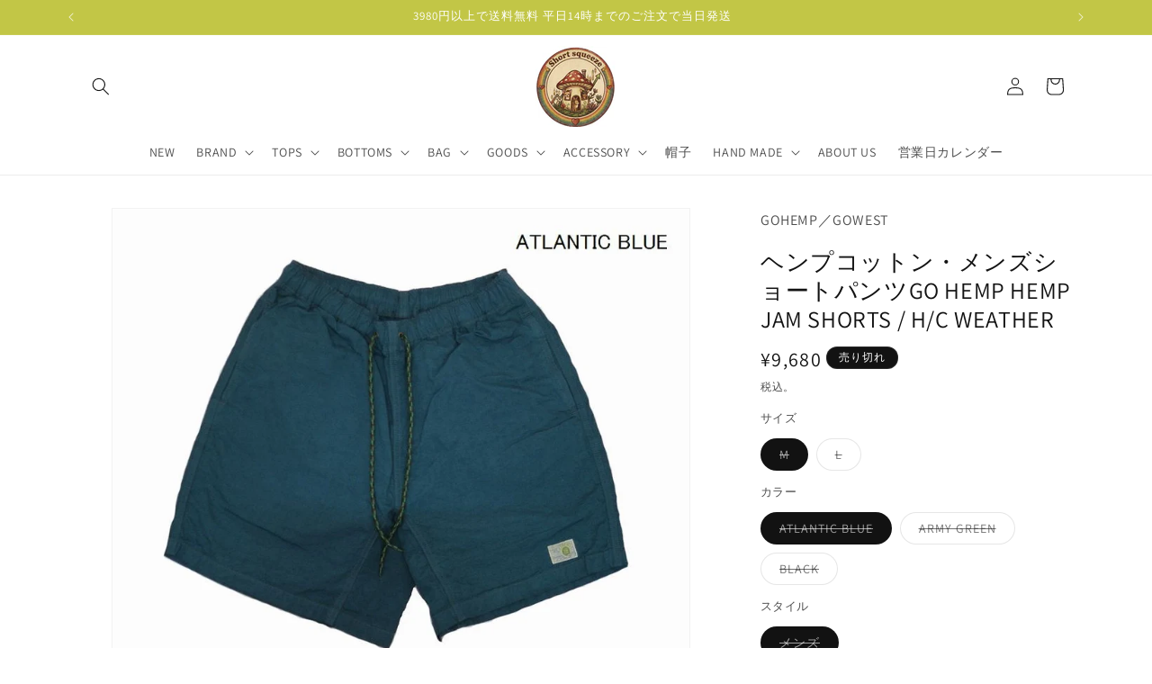

--- FILE ---
content_type: text/html; charset=utf-8
request_url: https://shortsqueeze.shop/products/ghp1137chw
body_size: 33607
content:
<!doctype html>
<html class="js" lang="ja">
  <head>
    <meta charset="utf-8">
    <meta http-equiv="X-UA-Compatible" content="IE=edge">
    <meta name="viewport" content="width=device-width,initial-scale=1">
    <meta name="theme-color" content="">
    <link rel="canonical" href="https://shortsqueeze.shop/products/ghp1137chw"><link rel="preconnect" href="https://fonts.shopifycdn.com" crossorigin><title>
      ヘンプコットン・メンズショートパンツGO HEMP HEMP JAM SHORTS / H/C WEATHER
 &ndash; Short squeeze</title>

    
      <meta name="description" content="素材 COTTON80%, HEMP20% サイズ M：W72-85cm,H:113cm,股上32.5cm,股下16.5cmL：W76-89cm,H:119cm,股上32.5cm,股下17cm 特徴 GOHEMPが提案する夏の新定番「ヘンプジャムショーツ」がリリース。 ・ヘンプとコットンのみの天然素材で織り上げられたオリジナル生地を使用 ・生地の打ち込みの良さによるシャリやハリ感が魅力 ・製品後染めで仕上げることで表情豊な風合い ・ヘンプコットンによる吸湿・速乾性という機能美 ・化学繊維不使用 ・ウエストはゴム使用、紐で調整可能 注意 画面上と実物では多少色具合が異なって見える場合もございます。ご了承ください。 この商品は当店実店舗">
    

    

<meta property="og:site_name" content="Short squeeze">
<meta property="og:url" content="https://shortsqueeze.shop/products/ghp1137chw">
<meta property="og:title" content="ヘンプコットン・メンズショートパンツGO HEMP HEMP JAM SHORTS / H/C WEATHER">
<meta property="og:type" content="product">
<meta property="og:description" content="素材 COTTON80%, HEMP20% サイズ M：W72-85cm,H:113cm,股上32.5cm,股下16.5cmL：W76-89cm,H:119cm,股上32.5cm,股下17cm 特徴 GOHEMPが提案する夏の新定番「ヘンプジャムショーツ」がリリース。 ・ヘンプとコットンのみの天然素材で織り上げられたオリジナル生地を使用 ・生地の打ち込みの良さによるシャリやハリ感が魅力 ・製品後染めで仕上げることで表情豊な風合い ・ヘンプコットンによる吸湿・速乾性という機能美 ・化学繊維不使用 ・ウエストはゴム使用、紐で調整可能 注意 画面上と実物では多少色具合が異なって見える場合もございます。ご了承ください。 この商品は当店実店舗"><meta property="og:image" content="http://shortsqueeze.shop/cdn/shop/products/jamshorts-1.jpg?v=1661827839">
  <meta property="og:image:secure_url" content="https://shortsqueeze.shop/cdn/shop/products/jamshorts-1.jpg?v=1661827839">
  <meta property="og:image:width" content="900">
  <meta property="og:image:height" content="770"><meta property="og:price:amount" content="9,680">
  <meta property="og:price:currency" content="JPY"><meta name="twitter:card" content="summary_large_image">
<meta name="twitter:title" content="ヘンプコットン・メンズショートパンツGO HEMP HEMP JAM SHORTS / H/C WEATHER">
<meta name="twitter:description" content="素材 COTTON80%, HEMP20% サイズ M：W72-85cm,H:113cm,股上32.5cm,股下16.5cmL：W76-89cm,H:119cm,股上32.5cm,股下17cm 特徴 GOHEMPが提案する夏の新定番「ヘンプジャムショーツ」がリリース。 ・ヘンプとコットンのみの天然素材で織り上げられたオリジナル生地を使用 ・生地の打ち込みの良さによるシャリやハリ感が魅力 ・製品後染めで仕上げることで表情豊な風合い ・ヘンプコットンによる吸湿・速乾性という機能美 ・化学繊維不使用 ・ウエストはゴム使用、紐で調整可能 注意 画面上と実物では多少色具合が異なって見える場合もございます。ご了承ください。 この商品は当店実店舗">


    <script src="//shortsqueeze.shop/cdn/shop/t/4/assets/constants.js?v=132983761750457495441765516351" defer="defer"></script>
    <script src="//shortsqueeze.shop/cdn/shop/t/4/assets/pubsub.js?v=25310214064522200911765516352" defer="defer"></script>
    <script src="//shortsqueeze.shop/cdn/shop/t/4/assets/global.js?v=7301445359237545521765516351" defer="defer"></script>
    <script src="//shortsqueeze.shop/cdn/shop/t/4/assets/details-disclosure.js?v=13653116266235556501765516351" defer="defer"></script>
    <script src="//shortsqueeze.shop/cdn/shop/t/4/assets/details-modal.js?v=25581673532751508451765516351" defer="defer"></script>
    <script src="//shortsqueeze.shop/cdn/shop/t/4/assets/search-form.js?v=133129549252120666541765516352" defer="defer"></script><script src="//shortsqueeze.shop/cdn/shop/t/4/assets/animations.js?v=88693664871331136111765516351" defer="defer"></script><script>window.performance && window.performance.mark && window.performance.mark('shopify.content_for_header.start');</script><meta name="facebook-domain-verification" content="9ipqzpddbn1pg3diyp38pdlrh7rmoj">
<meta id="shopify-digital-wallet" name="shopify-digital-wallet" content="/59273117796/digital_wallets/dialog">
<meta name="shopify-checkout-api-token" content="9ee2c0229c6f34e4a80275deac2d32d5">
<meta id="in-context-paypal-metadata" data-shop-id="59273117796" data-venmo-supported="false" data-environment="production" data-locale="ja_JP" data-paypal-v4="true" data-currency="JPY">
<link rel="alternate" type="application/json+oembed" href="https://shortsqueeze.shop/products/ghp1137chw.oembed">
<script async="async" src="/checkouts/internal/preloads.js?locale=ja-JP"></script>
<link rel="preconnect" href="https://shop.app" crossorigin="anonymous">
<script async="async" src="https://shop.app/checkouts/internal/preloads.js?locale=ja-JP&shop_id=59273117796" crossorigin="anonymous"></script>
<script id="apple-pay-shop-capabilities" type="application/json">{"shopId":59273117796,"countryCode":"JP","currencyCode":"JPY","merchantCapabilities":["supports3DS"],"merchantId":"gid:\/\/shopify\/Shop\/59273117796","merchantName":"Short squeeze","requiredBillingContactFields":["postalAddress","email"],"requiredShippingContactFields":["postalAddress","email"],"shippingType":"shipping","supportedNetworks":["visa","masterCard","amex","jcb","discover"],"total":{"type":"pending","label":"Short squeeze","amount":"1.00"},"shopifyPaymentsEnabled":true,"supportsSubscriptions":true}</script>
<script id="shopify-features" type="application/json">{"accessToken":"9ee2c0229c6f34e4a80275deac2d32d5","betas":["rich-media-storefront-analytics"],"domain":"shortsqueeze.shop","predictiveSearch":false,"shopId":59273117796,"locale":"ja"}</script>
<script>var Shopify = Shopify || {};
Shopify.shop = "shortsqueeze493.myshopify.com";
Shopify.locale = "ja";
Shopify.currency = {"active":"JPY","rate":"1.0"};
Shopify.country = "JP";
Shopify.theme = {"name":"Dawnの更新されたコピー","id":151344087140,"schema_name":"Dawn","schema_version":"15.4.1","theme_store_id":887,"role":"main"};
Shopify.theme.handle = "null";
Shopify.theme.style = {"id":null,"handle":null};
Shopify.cdnHost = "shortsqueeze.shop/cdn";
Shopify.routes = Shopify.routes || {};
Shopify.routes.root = "/";</script>
<script type="module">!function(o){(o.Shopify=o.Shopify||{}).modules=!0}(window);</script>
<script>!function(o){function n(){var o=[];function n(){o.push(Array.prototype.slice.apply(arguments))}return n.q=o,n}var t=o.Shopify=o.Shopify||{};t.loadFeatures=n(),t.autoloadFeatures=n()}(window);</script>
<script>
  window.ShopifyPay = window.ShopifyPay || {};
  window.ShopifyPay.apiHost = "shop.app\/pay";
  window.ShopifyPay.redirectState = null;
</script>
<script id="shop-js-analytics" type="application/json">{"pageType":"product"}</script>
<script defer="defer" async type="module" src="//shortsqueeze.shop/cdn/shopifycloud/shop-js/modules/v2/client.init-shop-cart-sync_Cun6Ba8E.ja.esm.js"></script>
<script defer="defer" async type="module" src="//shortsqueeze.shop/cdn/shopifycloud/shop-js/modules/v2/chunk.common_DGWubyOB.esm.js"></script>
<script type="module">
  await import("//shortsqueeze.shop/cdn/shopifycloud/shop-js/modules/v2/client.init-shop-cart-sync_Cun6Ba8E.ja.esm.js");
await import("//shortsqueeze.shop/cdn/shopifycloud/shop-js/modules/v2/chunk.common_DGWubyOB.esm.js");

  window.Shopify.SignInWithShop?.initShopCartSync?.({"fedCMEnabled":true,"windoidEnabled":true});

</script>
<script>
  window.Shopify = window.Shopify || {};
  if (!window.Shopify.featureAssets) window.Shopify.featureAssets = {};
  window.Shopify.featureAssets['shop-js'] = {"shop-cart-sync":["modules/v2/client.shop-cart-sync_kpadWrR6.ja.esm.js","modules/v2/chunk.common_DGWubyOB.esm.js"],"init-fed-cm":["modules/v2/client.init-fed-cm_deEwcgdG.ja.esm.js","modules/v2/chunk.common_DGWubyOB.esm.js"],"shop-button":["modules/v2/client.shop-button_Bgl7Akkx.ja.esm.js","modules/v2/chunk.common_DGWubyOB.esm.js"],"shop-cash-offers":["modules/v2/client.shop-cash-offers_CGfJizyJ.ja.esm.js","modules/v2/chunk.common_DGWubyOB.esm.js","modules/v2/chunk.modal_Ba7vk6QP.esm.js"],"init-windoid":["modules/v2/client.init-windoid_DLaIoEuB.ja.esm.js","modules/v2/chunk.common_DGWubyOB.esm.js"],"shop-toast-manager":["modules/v2/client.shop-toast-manager_BZdAlEPY.ja.esm.js","modules/v2/chunk.common_DGWubyOB.esm.js"],"init-shop-email-lookup-coordinator":["modules/v2/client.init-shop-email-lookup-coordinator_BxGPdBrh.ja.esm.js","modules/v2/chunk.common_DGWubyOB.esm.js"],"init-shop-cart-sync":["modules/v2/client.init-shop-cart-sync_Cun6Ba8E.ja.esm.js","modules/v2/chunk.common_DGWubyOB.esm.js"],"avatar":["modules/v2/client.avatar_BTnouDA3.ja.esm.js"],"pay-button":["modules/v2/client.pay-button_iRJggQYg.ja.esm.js","modules/v2/chunk.common_DGWubyOB.esm.js"],"init-customer-accounts":["modules/v2/client.init-customer-accounts_BbQrQ-BF.ja.esm.js","modules/v2/client.shop-login-button_CXxZBmJa.ja.esm.js","modules/v2/chunk.common_DGWubyOB.esm.js","modules/v2/chunk.modal_Ba7vk6QP.esm.js"],"init-shop-for-new-customer-accounts":["modules/v2/client.init-shop-for-new-customer-accounts_48e-446J.ja.esm.js","modules/v2/client.shop-login-button_CXxZBmJa.ja.esm.js","modules/v2/chunk.common_DGWubyOB.esm.js","modules/v2/chunk.modal_Ba7vk6QP.esm.js"],"shop-login-button":["modules/v2/client.shop-login-button_CXxZBmJa.ja.esm.js","modules/v2/chunk.common_DGWubyOB.esm.js","modules/v2/chunk.modal_Ba7vk6QP.esm.js"],"init-customer-accounts-sign-up":["modules/v2/client.init-customer-accounts-sign-up_Bb65hYMR.ja.esm.js","modules/v2/client.shop-login-button_CXxZBmJa.ja.esm.js","modules/v2/chunk.common_DGWubyOB.esm.js","modules/v2/chunk.modal_Ba7vk6QP.esm.js"],"shop-follow-button":["modules/v2/client.shop-follow-button_BO2OQvUT.ja.esm.js","modules/v2/chunk.common_DGWubyOB.esm.js","modules/v2/chunk.modal_Ba7vk6QP.esm.js"],"checkout-modal":["modules/v2/client.checkout-modal__QRFVvMA.ja.esm.js","modules/v2/chunk.common_DGWubyOB.esm.js","modules/v2/chunk.modal_Ba7vk6QP.esm.js"],"lead-capture":["modules/v2/client.lead-capture_Be4qr8sG.ja.esm.js","modules/v2/chunk.common_DGWubyOB.esm.js","modules/v2/chunk.modal_Ba7vk6QP.esm.js"],"shop-login":["modules/v2/client.shop-login_BCaq99Td.ja.esm.js","modules/v2/chunk.common_DGWubyOB.esm.js","modules/v2/chunk.modal_Ba7vk6QP.esm.js"],"payment-terms":["modules/v2/client.payment-terms_C-1Cu6jg.ja.esm.js","modules/v2/chunk.common_DGWubyOB.esm.js","modules/v2/chunk.modal_Ba7vk6QP.esm.js"]};
</script>
<script id="__st">var __st={"a":59273117796,"offset":32400,"reqid":"b3e8727e-3189-4d14-ad6c-ed42749bd2c3-1768665480","pageurl":"shortsqueeze.shop\/products\/ghp1137chw","u":"f9c0de4eddaf","p":"product","rtyp":"product","rid":6935125196900};</script>
<script>window.ShopifyPaypalV4VisibilityTracking = true;</script>
<script id="captcha-bootstrap">!function(){'use strict';const t='contact',e='account',n='new_comment',o=[[t,t],['blogs',n],['comments',n],[t,'customer']],c=[[e,'customer_login'],[e,'guest_login'],[e,'recover_customer_password'],[e,'create_customer']],r=t=>t.map((([t,e])=>`form[action*='/${t}']:not([data-nocaptcha='true']) input[name='form_type'][value='${e}']`)).join(','),a=t=>()=>t?[...document.querySelectorAll(t)].map((t=>t.form)):[];function s(){const t=[...o],e=r(t);return a(e)}const i='password',u='form_key',d=['recaptcha-v3-token','g-recaptcha-response','h-captcha-response',i],f=()=>{try{return window.sessionStorage}catch{return}},m='__shopify_v',_=t=>t.elements[u];function p(t,e,n=!1){try{const o=window.sessionStorage,c=JSON.parse(o.getItem(e)),{data:r}=function(t){const{data:e,action:n}=t;return t[m]||n?{data:e,action:n}:{data:t,action:n}}(c);for(const[e,n]of Object.entries(r))t.elements[e]&&(t.elements[e].value=n);n&&o.removeItem(e)}catch(o){console.error('form repopulation failed',{error:o})}}const l='form_type',E='cptcha';function T(t){t.dataset[E]=!0}const w=window,h=w.document,L='Shopify',v='ce_forms',y='captcha';let A=!1;((t,e)=>{const n=(g='f06e6c50-85a8-45c8-87d0-21a2b65856fe',I='https://cdn.shopify.com/shopifycloud/storefront-forms-hcaptcha/ce_storefront_forms_captcha_hcaptcha.v1.5.2.iife.js',D={infoText:'hCaptchaによる保護',privacyText:'プライバシー',termsText:'利用規約'},(t,e,n)=>{const o=w[L][v],c=o.bindForm;if(c)return c(t,g,e,D).then(n);var r;o.q.push([[t,g,e,D],n]),r=I,A||(h.body.append(Object.assign(h.createElement('script'),{id:'captcha-provider',async:!0,src:r})),A=!0)});var g,I,D;w[L]=w[L]||{},w[L][v]=w[L][v]||{},w[L][v].q=[],w[L][y]=w[L][y]||{},w[L][y].protect=function(t,e){n(t,void 0,e),T(t)},Object.freeze(w[L][y]),function(t,e,n,w,h,L){const[v,y,A,g]=function(t,e,n){const i=e?o:[],u=t?c:[],d=[...i,...u],f=r(d),m=r(i),_=r(d.filter((([t,e])=>n.includes(e))));return[a(f),a(m),a(_),s()]}(w,h,L),I=t=>{const e=t.target;return e instanceof HTMLFormElement?e:e&&e.form},D=t=>v().includes(t);t.addEventListener('submit',(t=>{const e=I(t);if(!e)return;const n=D(e)&&!e.dataset.hcaptchaBound&&!e.dataset.recaptchaBound,o=_(e),c=g().includes(e)&&(!o||!o.value);(n||c)&&t.preventDefault(),c&&!n&&(function(t){try{if(!f())return;!function(t){const e=f();if(!e)return;const n=_(t);if(!n)return;const o=n.value;o&&e.removeItem(o)}(t);const e=Array.from(Array(32),(()=>Math.random().toString(36)[2])).join('');!function(t,e){_(t)||t.append(Object.assign(document.createElement('input'),{type:'hidden',name:u})),t.elements[u].value=e}(t,e),function(t,e){const n=f();if(!n)return;const o=[...t.querySelectorAll(`input[type='${i}']`)].map((({name:t})=>t)),c=[...d,...o],r={};for(const[a,s]of new FormData(t).entries())c.includes(a)||(r[a]=s);n.setItem(e,JSON.stringify({[m]:1,action:t.action,data:r}))}(t,e)}catch(e){console.error('failed to persist form',e)}}(e),e.submit())}));const S=(t,e)=>{t&&!t.dataset[E]&&(n(t,e.some((e=>e===t))),T(t))};for(const o of['focusin','change'])t.addEventListener(o,(t=>{const e=I(t);D(e)&&S(e,y())}));const B=e.get('form_key'),M=e.get(l),P=B&&M;t.addEventListener('DOMContentLoaded',(()=>{const t=y();if(P)for(const e of t)e.elements[l].value===M&&p(e,B);[...new Set([...A(),...v().filter((t=>'true'===t.dataset.shopifyCaptcha))])].forEach((e=>S(e,t)))}))}(h,new URLSearchParams(w.location.search),n,t,e,['guest_login'])})(!0,!0)}();</script>
<script integrity="sha256-4kQ18oKyAcykRKYeNunJcIwy7WH5gtpwJnB7kiuLZ1E=" data-source-attribution="shopify.loadfeatures" defer="defer" src="//shortsqueeze.shop/cdn/shopifycloud/storefront/assets/storefront/load_feature-a0a9edcb.js" crossorigin="anonymous"></script>
<script crossorigin="anonymous" defer="defer" src="//shortsqueeze.shop/cdn/shopifycloud/storefront/assets/shopify_pay/storefront-65b4c6d7.js?v=20250812"></script>
<script data-source-attribution="shopify.dynamic_checkout.dynamic.init">var Shopify=Shopify||{};Shopify.PaymentButton=Shopify.PaymentButton||{isStorefrontPortableWallets:!0,init:function(){window.Shopify.PaymentButton.init=function(){};var t=document.createElement("script");t.src="https://shortsqueeze.shop/cdn/shopifycloud/portable-wallets/latest/portable-wallets.ja.js",t.type="module",document.head.appendChild(t)}};
</script>
<script data-source-attribution="shopify.dynamic_checkout.buyer_consent">
  function portableWalletsHideBuyerConsent(e){var t=document.getElementById("shopify-buyer-consent"),n=document.getElementById("shopify-subscription-policy-button");t&&n&&(t.classList.add("hidden"),t.setAttribute("aria-hidden","true"),n.removeEventListener("click",e))}function portableWalletsShowBuyerConsent(e){var t=document.getElementById("shopify-buyer-consent"),n=document.getElementById("shopify-subscription-policy-button");t&&n&&(t.classList.remove("hidden"),t.removeAttribute("aria-hidden"),n.addEventListener("click",e))}window.Shopify?.PaymentButton&&(window.Shopify.PaymentButton.hideBuyerConsent=portableWalletsHideBuyerConsent,window.Shopify.PaymentButton.showBuyerConsent=portableWalletsShowBuyerConsent);
</script>
<script>
  function portableWalletsCleanup(e){e&&e.src&&console.error("Failed to load portable wallets script "+e.src);var t=document.querySelectorAll("shopify-accelerated-checkout .shopify-payment-button__skeleton, shopify-accelerated-checkout-cart .wallet-cart-button__skeleton"),e=document.getElementById("shopify-buyer-consent");for(let e=0;e<t.length;e++)t[e].remove();e&&e.remove()}function portableWalletsNotLoadedAsModule(e){e instanceof ErrorEvent&&"string"==typeof e.message&&e.message.includes("import.meta")&&"string"==typeof e.filename&&e.filename.includes("portable-wallets")&&(window.removeEventListener("error",portableWalletsNotLoadedAsModule),window.Shopify.PaymentButton.failedToLoad=e,"loading"===document.readyState?document.addEventListener("DOMContentLoaded",window.Shopify.PaymentButton.init):window.Shopify.PaymentButton.init())}window.addEventListener("error",portableWalletsNotLoadedAsModule);
</script>

<script type="module" src="https://shortsqueeze.shop/cdn/shopifycloud/portable-wallets/latest/portable-wallets.ja.js" onError="portableWalletsCleanup(this)" crossorigin="anonymous"></script>
<script nomodule>
  document.addEventListener("DOMContentLoaded", portableWalletsCleanup);
</script>

<link id="shopify-accelerated-checkout-styles" rel="stylesheet" media="screen" href="https://shortsqueeze.shop/cdn/shopifycloud/portable-wallets/latest/accelerated-checkout-backwards-compat.css" crossorigin="anonymous">
<style id="shopify-accelerated-checkout-cart">
        #shopify-buyer-consent {
  margin-top: 1em;
  display: inline-block;
  width: 100%;
}

#shopify-buyer-consent.hidden {
  display: none;
}

#shopify-subscription-policy-button {
  background: none;
  border: none;
  padding: 0;
  text-decoration: underline;
  font-size: inherit;
  cursor: pointer;
}

#shopify-subscription-policy-button::before {
  box-shadow: none;
}

      </style>
<script id="sections-script" data-sections="product-recommendations,header" defer="defer" src="//shortsqueeze.shop/cdn/shop/t/4/compiled_assets/scripts.js?4593"></script>
<script>window.performance && window.performance.mark && window.performance.mark('shopify.content_for_header.end');</script>


    <style data-shopify>
      @font-face {
  font-family: Assistant;
  font-weight: 400;
  font-style: normal;
  font-display: swap;
  src: url("//shortsqueeze.shop/cdn/fonts/assistant/assistant_n4.9120912a469cad1cc292572851508ca49d12e768.woff2") format("woff2"),
       url("//shortsqueeze.shop/cdn/fonts/assistant/assistant_n4.6e9875ce64e0fefcd3f4446b7ec9036b3ddd2985.woff") format("woff");
}

      @font-face {
  font-family: Assistant;
  font-weight: 700;
  font-style: normal;
  font-display: swap;
  src: url("//shortsqueeze.shop/cdn/fonts/assistant/assistant_n7.bf44452348ec8b8efa3aa3068825305886b1c83c.woff2") format("woff2"),
       url("//shortsqueeze.shop/cdn/fonts/assistant/assistant_n7.0c887fee83f6b3bda822f1150b912c72da0f7b64.woff") format("woff");
}

      
      
      @font-face {
  font-family: Assistant;
  font-weight: 400;
  font-style: normal;
  font-display: swap;
  src: url("//shortsqueeze.shop/cdn/fonts/assistant/assistant_n4.9120912a469cad1cc292572851508ca49d12e768.woff2") format("woff2"),
       url("//shortsqueeze.shop/cdn/fonts/assistant/assistant_n4.6e9875ce64e0fefcd3f4446b7ec9036b3ddd2985.woff") format("woff");
}


      
        :root,
        .color-scheme-1 {
          --color-background: 255,255,255;
        
          --gradient-background: #ffffff;
        

        

        --color-foreground: 18,18,18;
        --color-background-contrast: 191,191,191;
        --color-shadow: 18,18,18;
        --color-button: 18,18,18;
        --color-button-text: 255,255,255;
        --color-secondary-button: 255,255,255;
        --color-secondary-button-text: 18,18,18;
        --color-link: 18,18,18;
        --color-badge-foreground: 18,18,18;
        --color-badge-background: 255,255,255;
        --color-badge-border: 18,18,18;
        --payment-terms-background-color: rgb(255 255 255);
      }
      
        
        .color-scheme-2 {
          --color-background: 243,243,243;
        
          --gradient-background: #f3f3f3;
        

        

        --color-foreground: 18,18,18;
        --color-background-contrast: 179,179,179;
        --color-shadow: 18,18,18;
        --color-button: 18,18,18;
        --color-button-text: 243,243,243;
        --color-secondary-button: 243,243,243;
        --color-secondary-button-text: 18,18,18;
        --color-link: 18,18,18;
        --color-badge-foreground: 18,18,18;
        --color-badge-background: 243,243,243;
        --color-badge-border: 18,18,18;
        --payment-terms-background-color: rgb(243 243 243);
      }
      
        
        .color-scheme-3 {
          --color-background: 18,18,18;
        
          --gradient-background: #121212;
        

        

        --color-foreground: 255,255,255;
        --color-background-contrast: 146,146,146;
        --color-shadow: 18,18,18;
        --color-button: 255,255,255;
        --color-button-text: 18,18,18;
        --color-secondary-button: 18,18,18;
        --color-secondary-button-text: 255,255,255;
        --color-link: 255,255,255;
        --color-badge-foreground: 255,255,255;
        --color-badge-background: 18,18,18;
        --color-badge-border: 255,255,255;
        --payment-terms-background-color: rgb(18 18 18);
      }
      
        
        .color-scheme-4 {
          --color-background: 18,18,18;
        
          --gradient-background: #121212;
        

        

        --color-foreground: 255,255,255;
        --color-background-contrast: 146,146,146;
        --color-shadow: 18,18,18;
        --color-button: 255,255,255;
        --color-button-text: 18,18,18;
        --color-secondary-button: 18,18,18;
        --color-secondary-button-text: 255,255,255;
        --color-link: 255,255,255;
        --color-badge-foreground: 255,255,255;
        --color-badge-background: 18,18,18;
        --color-badge-border: 255,255,255;
        --payment-terms-background-color: rgb(18 18 18);
      }
      
        
        .color-scheme-5 {
          --color-background: 51,79,180;
        
          --gradient-background: #334fb4;
        

        

        --color-foreground: 255,255,255;
        --color-background-contrast: 23,35,81;
        --color-shadow: 18,18,18;
        --color-button: 255,255,255;
        --color-button-text: 51,79,180;
        --color-secondary-button: 51,79,180;
        --color-secondary-button-text: 255,255,255;
        --color-link: 255,255,255;
        --color-badge-foreground: 255,255,255;
        --color-badge-background: 51,79,180;
        --color-badge-border: 255,255,255;
        --payment-terms-background-color: rgb(51 79 180);
      }
      
        
        .color-scheme-2ecd4c4d-e714-4264-bb3a-526b52107c34 {
          --color-background: 255,255,255;
        
          --gradient-background: #ffffff;
        

        

        --color-foreground: 18,18,18;
        --color-background-contrast: 191,191,191;
        --color-shadow: 18,18,18;
        --color-button: 115,90,129;
        --color-button-text: 255,255,255;
        --color-secondary-button: 255,255,255;
        --color-secondary-button-text: 255,255,255;
        --color-link: 255,255,255;
        --color-badge-foreground: 18,18,18;
        --color-badge-background: 255,255,255;
        --color-badge-border: 18,18,18;
        --payment-terms-background-color: rgb(255 255 255);
      }
      
        
        .color-scheme-680ce3f3-cdd8-457e-a772-1b17f2da5b0d {
          --color-background: 194,198,70;
        
          --gradient-background: #c2c646;
        

        

        --color-foreground: 255,255,255;
        --color-background-contrast: 105,107,33;
        --color-shadow: 18,18,18;
        --color-button: 18,18,18;
        --color-button-text: 255,255,255;
        --color-secondary-button: 194,198,70;
        --color-secondary-button-text: 18,18,18;
        --color-link: 18,18,18;
        --color-badge-foreground: 255,255,255;
        --color-badge-background: 194,198,70;
        --color-badge-border: 255,255,255;
        --payment-terms-background-color: rgb(194 198 70);
      }
      
        
        .color-scheme-cd1b3c7a-8edf-4049-a021-e957d2231343 {
          --color-background: 255,255,255;
        
          --gradient-background: #ffffff;
        

        

        --color-foreground: 255,255,255;
        --color-background-contrast: 191,191,191;
        --color-shadow: 18,18,18;
        --color-button: 178,58,72;
        --color-button-text: 255,255,255;
        --color-secondary-button: 255,255,255;
        --color-secondary-button-text: 178,58,72;
        --color-link: 178,58,72;
        --color-badge-foreground: 255,255,255;
        --color-badge-background: 255,255,255;
        --color-badge-border: 255,255,255;
        --payment-terms-background-color: rgb(255 255 255);
      }
      

      body, .color-scheme-1, .color-scheme-2, .color-scheme-3, .color-scheme-4, .color-scheme-5, .color-scheme-2ecd4c4d-e714-4264-bb3a-526b52107c34, .color-scheme-680ce3f3-cdd8-457e-a772-1b17f2da5b0d, .color-scheme-cd1b3c7a-8edf-4049-a021-e957d2231343 {
        color: rgba(var(--color-foreground), 0.75);
        background-color: rgb(var(--color-background));
      }

      :root {
        --font-body-family: Assistant, sans-serif;
        --font-body-style: normal;
        --font-body-weight: 400;
        --font-body-weight-bold: 700;

        --font-heading-family: Assistant, sans-serif;
        --font-heading-style: normal;
        --font-heading-weight: 400;

        --font-body-scale: 1.0;
        --font-heading-scale: 1.0;

        --media-padding: px;
        --media-border-opacity: 0.05;
        --media-border-width: 1px;
        --media-radius: 0px;
        --media-shadow-opacity: 0.0;
        --media-shadow-horizontal-offset: 0px;
        --media-shadow-vertical-offset: 4px;
        --media-shadow-blur-radius: 5px;
        --media-shadow-visible: 0;

        --page-width: 120rem;
        --page-width-margin: 0rem;

        --product-card-image-padding: 0.0rem;
        --product-card-corner-radius: 0.0rem;
        --product-card-text-alignment: left;
        --product-card-border-width: 0.0rem;
        --product-card-border-opacity: 0.1;
        --product-card-shadow-opacity: 0.0;
        --product-card-shadow-visible: 0;
        --product-card-shadow-horizontal-offset: 0.0rem;
        --product-card-shadow-vertical-offset: 0.4rem;
        --product-card-shadow-blur-radius: 0.5rem;

        --collection-card-image-padding: 0.0rem;
        --collection-card-corner-radius: 0.0rem;
        --collection-card-text-alignment: left;
        --collection-card-border-width: 0.0rem;
        --collection-card-border-opacity: 0.1;
        --collection-card-shadow-opacity: 0.0;
        --collection-card-shadow-visible: 0;
        --collection-card-shadow-horizontal-offset: 0.0rem;
        --collection-card-shadow-vertical-offset: 0.4rem;
        --collection-card-shadow-blur-radius: 0.5rem;

        --blog-card-image-padding: 0.0rem;
        --blog-card-corner-radius: 0.0rem;
        --blog-card-text-alignment: left;
        --blog-card-border-width: 0.0rem;
        --blog-card-border-opacity: 0.1;
        --blog-card-shadow-opacity: 0.0;
        --blog-card-shadow-visible: 0;
        --blog-card-shadow-horizontal-offset: 0.0rem;
        --blog-card-shadow-vertical-offset: 0.4rem;
        --blog-card-shadow-blur-radius: 0.5rem;

        --badge-corner-radius: 4.0rem;

        --popup-border-width: 1px;
        --popup-border-opacity: 0.1;
        --popup-corner-radius: 0px;
        --popup-shadow-opacity: 0.05;
        --popup-shadow-horizontal-offset: 0px;
        --popup-shadow-vertical-offset: 4px;
        --popup-shadow-blur-radius: 5px;

        --drawer-border-width: 1px;
        --drawer-border-opacity: 0.1;
        --drawer-shadow-opacity: 0.0;
        --drawer-shadow-horizontal-offset: 0px;
        --drawer-shadow-vertical-offset: 4px;
        --drawer-shadow-blur-radius: 5px;

        --spacing-sections-desktop: 0px;
        --spacing-sections-mobile: 0px;

        --grid-desktop-vertical-spacing: 8px;
        --grid-desktop-horizontal-spacing: 8px;
        --grid-mobile-vertical-spacing: 4px;
        --grid-mobile-horizontal-spacing: 4px;

        --text-boxes-border-opacity: 0.1;
        --text-boxes-border-width: 0px;
        --text-boxes-radius: 0px;
        --text-boxes-shadow-opacity: 0.0;
        --text-boxes-shadow-visible: 0;
        --text-boxes-shadow-horizontal-offset: 0px;
        --text-boxes-shadow-vertical-offset: 4px;
        --text-boxes-shadow-blur-radius: 5px;

        --buttons-radius: 0px;
        --buttons-radius-outset: 0px;
        --buttons-border-width: 1px;
        --buttons-border-opacity: 1.0;
        --buttons-shadow-opacity: 0.0;
        --buttons-shadow-visible: 0;
        --buttons-shadow-horizontal-offset: 0px;
        --buttons-shadow-vertical-offset: 4px;
        --buttons-shadow-blur-radius: 5px;
        --buttons-border-offset: 0px;

        --inputs-radius: 0px;
        --inputs-border-width: 1px;
        --inputs-border-opacity: 0.55;
        --inputs-shadow-opacity: 0.0;
        --inputs-shadow-horizontal-offset: 0px;
        --inputs-margin-offset: 0px;
        --inputs-shadow-vertical-offset: 4px;
        --inputs-shadow-blur-radius: 5px;
        --inputs-radius-outset: 0px;

        --variant-pills-radius: 40px;
        --variant-pills-border-width: 1px;
        --variant-pills-border-opacity: 0.55;
        --variant-pills-shadow-opacity: 0.0;
        --variant-pills-shadow-horizontal-offset: 0px;
        --variant-pills-shadow-vertical-offset: 4px;
        --variant-pills-shadow-blur-radius: 5px;
      }

      *,
      *::before,
      *::after {
        box-sizing: inherit;
      }

      html {
        box-sizing: border-box;
        font-size: calc(var(--font-body-scale) * 62.5%);
        height: 100%;
      }

      body {
        display: grid;
        grid-template-rows: auto auto 1fr auto;
        grid-template-columns: 100%;
        min-height: 100%;
        margin: 0;
        font-size: 1.5rem;
        letter-spacing: 0.06rem;
        line-height: calc(1 + 0.8 / var(--font-body-scale));
        font-family: var(--font-body-family);
        font-style: var(--font-body-style);
        font-weight: var(--font-body-weight);
      }

      @media screen and (min-width: 750px) {
        body {
          font-size: 1.6rem;
        }
      }
    </style>

    <link href="//shortsqueeze.shop/cdn/shop/t/4/assets/base.css?v=30078756212199475711768462656" rel="stylesheet" type="text/css" media="all" />
    <link rel="stylesheet" href="//shortsqueeze.shop/cdn/shop/t/4/assets/component-cart-items.css?v=13033300910818915211765516351" media="print" onload="this.media='all'">
      <link rel="preload" as="font" href="//shortsqueeze.shop/cdn/fonts/assistant/assistant_n4.9120912a469cad1cc292572851508ca49d12e768.woff2" type="font/woff2" crossorigin>
      

      <link rel="preload" as="font" href="//shortsqueeze.shop/cdn/fonts/assistant/assistant_n4.9120912a469cad1cc292572851508ca49d12e768.woff2" type="font/woff2" crossorigin>
      
<link
        rel="stylesheet"
        href="//shortsqueeze.shop/cdn/shop/t/4/assets/component-predictive-search.css?v=118923337488134913561765516351"
        media="print"
        onload="this.media='all'"
      ><script>
      if (Shopify.designMode) {
        document.documentElement.classList.add('shopify-design-mode');
      }
    </script>
  <link href="https://monorail-edge.shopifysvc.com" rel="dns-prefetch">
<script>(function(){if ("sendBeacon" in navigator && "performance" in window) {try {var session_token_from_headers = performance.getEntriesByType('navigation')[0].serverTiming.find(x => x.name == '_s').description;} catch {var session_token_from_headers = undefined;}var session_cookie_matches = document.cookie.match(/_shopify_s=([^;]*)/);var session_token_from_cookie = session_cookie_matches && session_cookie_matches.length === 2 ? session_cookie_matches[1] : "";var session_token = session_token_from_headers || session_token_from_cookie || "";function handle_abandonment_event(e) {var entries = performance.getEntries().filter(function(entry) {return /monorail-edge.shopifysvc.com/.test(entry.name);});if (!window.abandonment_tracked && entries.length === 0) {window.abandonment_tracked = true;var currentMs = Date.now();var navigation_start = performance.timing.navigationStart;var payload = {shop_id: 59273117796,url: window.location.href,navigation_start,duration: currentMs - navigation_start,session_token,page_type: "product"};window.navigator.sendBeacon("https://monorail-edge.shopifysvc.com/v1/produce", JSON.stringify({schema_id: "online_store_buyer_site_abandonment/1.1",payload: payload,metadata: {event_created_at_ms: currentMs,event_sent_at_ms: currentMs}}));}}window.addEventListener('pagehide', handle_abandonment_event);}}());</script>
<script id="web-pixels-manager-setup">(function e(e,d,r,n,o){if(void 0===o&&(o={}),!Boolean(null===(a=null===(i=window.Shopify)||void 0===i?void 0:i.analytics)||void 0===a?void 0:a.replayQueue)){var i,a;window.Shopify=window.Shopify||{};var t=window.Shopify;t.analytics=t.analytics||{};var s=t.analytics;s.replayQueue=[],s.publish=function(e,d,r){return s.replayQueue.push([e,d,r]),!0};try{self.performance.mark("wpm:start")}catch(e){}var l=function(){var e={modern:/Edge?\/(1{2}[4-9]|1[2-9]\d|[2-9]\d{2}|\d{4,})\.\d+(\.\d+|)|Firefox\/(1{2}[4-9]|1[2-9]\d|[2-9]\d{2}|\d{4,})\.\d+(\.\d+|)|Chrom(ium|e)\/(9{2}|\d{3,})\.\d+(\.\d+|)|(Maci|X1{2}).+ Version\/(15\.\d+|(1[6-9]|[2-9]\d|\d{3,})\.\d+)([,.]\d+|)( \(\w+\)|)( Mobile\/\w+|) Safari\/|Chrome.+OPR\/(9{2}|\d{3,})\.\d+\.\d+|(CPU[ +]OS|iPhone[ +]OS|CPU[ +]iPhone|CPU IPhone OS|CPU iPad OS)[ +]+(15[._]\d+|(1[6-9]|[2-9]\d|\d{3,})[._]\d+)([._]\d+|)|Android:?[ /-](13[3-9]|1[4-9]\d|[2-9]\d{2}|\d{4,})(\.\d+|)(\.\d+|)|Android.+Firefox\/(13[5-9]|1[4-9]\d|[2-9]\d{2}|\d{4,})\.\d+(\.\d+|)|Android.+Chrom(ium|e)\/(13[3-9]|1[4-9]\d|[2-9]\d{2}|\d{4,})\.\d+(\.\d+|)|SamsungBrowser\/([2-9]\d|\d{3,})\.\d+/,legacy:/Edge?\/(1[6-9]|[2-9]\d|\d{3,})\.\d+(\.\d+|)|Firefox\/(5[4-9]|[6-9]\d|\d{3,})\.\d+(\.\d+|)|Chrom(ium|e)\/(5[1-9]|[6-9]\d|\d{3,})\.\d+(\.\d+|)([\d.]+$|.*Safari\/(?![\d.]+ Edge\/[\d.]+$))|(Maci|X1{2}).+ Version\/(10\.\d+|(1[1-9]|[2-9]\d|\d{3,})\.\d+)([,.]\d+|)( \(\w+\)|)( Mobile\/\w+|) Safari\/|Chrome.+OPR\/(3[89]|[4-9]\d|\d{3,})\.\d+\.\d+|(CPU[ +]OS|iPhone[ +]OS|CPU[ +]iPhone|CPU IPhone OS|CPU iPad OS)[ +]+(10[._]\d+|(1[1-9]|[2-9]\d|\d{3,})[._]\d+)([._]\d+|)|Android:?[ /-](13[3-9]|1[4-9]\d|[2-9]\d{2}|\d{4,})(\.\d+|)(\.\d+|)|Mobile Safari.+OPR\/([89]\d|\d{3,})\.\d+\.\d+|Android.+Firefox\/(13[5-9]|1[4-9]\d|[2-9]\d{2}|\d{4,})\.\d+(\.\d+|)|Android.+Chrom(ium|e)\/(13[3-9]|1[4-9]\d|[2-9]\d{2}|\d{4,})\.\d+(\.\d+|)|Android.+(UC? ?Browser|UCWEB|U3)[ /]?(15\.([5-9]|\d{2,})|(1[6-9]|[2-9]\d|\d{3,})\.\d+)\.\d+|SamsungBrowser\/(5\.\d+|([6-9]|\d{2,})\.\d+)|Android.+MQ{2}Browser\/(14(\.(9|\d{2,})|)|(1[5-9]|[2-9]\d|\d{3,})(\.\d+|))(\.\d+|)|K[Aa][Ii]OS\/(3\.\d+|([4-9]|\d{2,})\.\d+)(\.\d+|)/},d=e.modern,r=e.legacy,n=navigator.userAgent;return n.match(d)?"modern":n.match(r)?"legacy":"unknown"}(),u="modern"===l?"modern":"legacy",c=(null!=n?n:{modern:"",legacy:""})[u],f=function(e){return[e.baseUrl,"/wpm","/b",e.hashVersion,"modern"===e.buildTarget?"m":"l",".js"].join("")}({baseUrl:d,hashVersion:r,buildTarget:u}),m=function(e){var d=e.version,r=e.bundleTarget,n=e.surface,o=e.pageUrl,i=e.monorailEndpoint;return{emit:function(e){var a=e.status,t=e.errorMsg,s=(new Date).getTime(),l=JSON.stringify({metadata:{event_sent_at_ms:s},events:[{schema_id:"web_pixels_manager_load/3.1",payload:{version:d,bundle_target:r,page_url:o,status:a,surface:n,error_msg:t},metadata:{event_created_at_ms:s}}]});if(!i)return console&&console.warn&&console.warn("[Web Pixels Manager] No Monorail endpoint provided, skipping logging."),!1;try{return self.navigator.sendBeacon.bind(self.navigator)(i,l)}catch(e){}var u=new XMLHttpRequest;try{return u.open("POST",i,!0),u.setRequestHeader("Content-Type","text/plain"),u.send(l),!0}catch(e){return console&&console.warn&&console.warn("[Web Pixels Manager] Got an unhandled error while logging to Monorail."),!1}}}}({version:r,bundleTarget:l,surface:e.surface,pageUrl:self.location.href,monorailEndpoint:e.monorailEndpoint});try{o.browserTarget=l,function(e){var d=e.src,r=e.async,n=void 0===r||r,o=e.onload,i=e.onerror,a=e.sri,t=e.scriptDataAttributes,s=void 0===t?{}:t,l=document.createElement("script"),u=document.querySelector("head"),c=document.querySelector("body");if(l.async=n,l.src=d,a&&(l.integrity=a,l.crossOrigin="anonymous"),s)for(var f in s)if(Object.prototype.hasOwnProperty.call(s,f))try{l.dataset[f]=s[f]}catch(e){}if(o&&l.addEventListener("load",o),i&&l.addEventListener("error",i),u)u.appendChild(l);else{if(!c)throw new Error("Did not find a head or body element to append the script");c.appendChild(l)}}({src:f,async:!0,onload:function(){if(!function(){var e,d;return Boolean(null===(d=null===(e=window.Shopify)||void 0===e?void 0:e.analytics)||void 0===d?void 0:d.initialized)}()){var d=window.webPixelsManager.init(e)||void 0;if(d){var r=window.Shopify.analytics;r.replayQueue.forEach((function(e){var r=e[0],n=e[1],o=e[2];d.publishCustomEvent(r,n,o)})),r.replayQueue=[],r.publish=d.publishCustomEvent,r.visitor=d.visitor,r.initialized=!0}}},onerror:function(){return m.emit({status:"failed",errorMsg:"".concat(f," has failed to load")})},sri:function(e){var d=/^sha384-[A-Za-z0-9+/=]+$/;return"string"==typeof e&&d.test(e)}(c)?c:"",scriptDataAttributes:o}),m.emit({status:"loading"})}catch(e){m.emit({status:"failed",errorMsg:(null==e?void 0:e.message)||"Unknown error"})}}})({shopId: 59273117796,storefrontBaseUrl: "https://shortsqueeze.shop",extensionsBaseUrl: "https://extensions.shopifycdn.com/cdn/shopifycloud/web-pixels-manager",monorailEndpoint: "https://monorail-edge.shopifysvc.com/unstable/produce_batch",surface: "storefront-renderer",enabledBetaFlags: ["2dca8a86"],webPixelsConfigList: [{"id":"192774244","configuration":"{\"pixel_id\":\"522123916482789\",\"pixel_type\":\"facebook_pixel\",\"metaapp_system_user_token\":\"-\"}","eventPayloadVersion":"v1","runtimeContext":"OPEN","scriptVersion":"ca16bc87fe92b6042fbaa3acc2fbdaa6","type":"APP","apiClientId":2329312,"privacyPurposes":["ANALYTICS","MARKETING","SALE_OF_DATA"],"dataSharingAdjustments":{"protectedCustomerApprovalScopes":["read_customer_address","read_customer_email","read_customer_name","read_customer_personal_data","read_customer_phone"]}},{"id":"shopify-app-pixel","configuration":"{}","eventPayloadVersion":"v1","runtimeContext":"STRICT","scriptVersion":"0450","apiClientId":"shopify-pixel","type":"APP","privacyPurposes":["ANALYTICS","MARKETING"]},{"id":"shopify-custom-pixel","eventPayloadVersion":"v1","runtimeContext":"LAX","scriptVersion":"0450","apiClientId":"shopify-pixel","type":"CUSTOM","privacyPurposes":["ANALYTICS","MARKETING"]}],isMerchantRequest: false,initData: {"shop":{"name":"Short squeeze","paymentSettings":{"currencyCode":"JPY"},"myshopifyDomain":"shortsqueeze493.myshopify.com","countryCode":"JP","storefrontUrl":"https:\/\/shortsqueeze.shop"},"customer":null,"cart":null,"checkout":null,"productVariants":[{"price":{"amount":9680.0,"currencyCode":"JPY"},"product":{"title":"ヘンプコットン・メンズショートパンツGO HEMP HEMP JAM SHORTS \/ H\/C WEATHER","vendor":"GOHEMP／GOWEST","id":"6935125196900","untranslatedTitle":"ヘンプコットン・メンズショートパンツGO HEMP HEMP JAM SHORTS \/ H\/C WEATHER","url":"\/products\/ghp1137chw","type":"パンツ"},"id":"40560943071332","image":{"src":"\/\/shortsqueeze.shop\/cdn\/shop\/products\/jamshorts-1.jpg?v=1661827839"},"sku":"ghp1137chw-M ATLANTIC BLUE","title":"M \/ ATLANTIC BLUE \/ メンズ","untranslatedTitle":"M \/ ATLANTIC BLUE \/ メンズ"},{"price":{"amount":9680.0,"currencyCode":"JPY"},"product":{"title":"ヘンプコットン・メンズショートパンツGO HEMP HEMP JAM SHORTS \/ H\/C WEATHER","vendor":"GOHEMP／GOWEST","id":"6935125196900","untranslatedTitle":"ヘンプコットン・メンズショートパンツGO HEMP HEMP JAM SHORTS \/ H\/C WEATHER","url":"\/products\/ghp1137chw","type":"パンツ"},"id":"40560943104100","image":{"src":"\/\/shortsqueeze.shop\/cdn\/shop\/products\/jamshorts-3.jpg?v=1661827839"},"sku":"ghp1137chw-M ARMY GREEN","title":"M \/ ARMY GREEN \/ メンズ","untranslatedTitle":"M \/ ARMY GREEN \/ メンズ"},{"price":{"amount":9680.0,"currencyCode":"JPY"},"product":{"title":"ヘンプコットン・メンズショートパンツGO HEMP HEMP JAM SHORTS \/ H\/C WEATHER","vendor":"GOHEMP／GOWEST","id":"6935125196900","untranslatedTitle":"ヘンプコットン・メンズショートパンツGO HEMP HEMP JAM SHORTS \/ H\/C WEATHER","url":"\/products\/ghp1137chw","type":"パンツ"},"id":"40560943136868","image":{"src":"\/\/shortsqueeze.shop\/cdn\/shop\/products\/jamshorts-3.jpg?v=1661827839"},"sku":"ghp1137chw-M BLACK","title":"M \/ BLACK \/ メンズ","untranslatedTitle":"M \/ BLACK \/ メンズ"},{"price":{"amount":9680.0,"currencyCode":"JPY"},"product":{"title":"ヘンプコットン・メンズショートパンツGO HEMP HEMP JAM SHORTS \/ H\/C WEATHER","vendor":"GOHEMP／GOWEST","id":"6935125196900","untranslatedTitle":"ヘンプコットン・メンズショートパンツGO HEMP HEMP JAM SHORTS \/ H\/C WEATHER","url":"\/products\/ghp1137chw","type":"パンツ"},"id":"40560943169636","image":{"src":"\/\/shortsqueeze.shop\/cdn\/shop\/products\/jamshorts-1.jpg?v=1661827839"},"sku":"ghp1137chw-L ATLANTIC BLUE","title":"L \/ ATLANTIC BLUE \/ メンズ","untranslatedTitle":"L \/ ATLANTIC BLUE \/ メンズ"},{"price":{"amount":9680.0,"currencyCode":"JPY"},"product":{"title":"ヘンプコットン・メンズショートパンツGO HEMP HEMP JAM SHORTS \/ H\/C WEATHER","vendor":"GOHEMP／GOWEST","id":"6935125196900","untranslatedTitle":"ヘンプコットン・メンズショートパンツGO HEMP HEMP JAM SHORTS \/ H\/C WEATHER","url":"\/products\/ghp1137chw","type":"パンツ"},"id":"40560943202404","image":{"src":"\/\/shortsqueeze.shop\/cdn\/shop\/products\/jamshorts-3.jpg?v=1661827839"},"sku":"ghp1137chw-L ARMY GREEN","title":"L \/ ARMY GREEN \/ メンズ","untranslatedTitle":"L \/ ARMY GREEN \/ メンズ"},{"price":{"amount":9680.0,"currencyCode":"JPY"},"product":{"title":"ヘンプコットン・メンズショートパンツGO HEMP HEMP JAM SHORTS \/ H\/C WEATHER","vendor":"GOHEMP／GOWEST","id":"6935125196900","untranslatedTitle":"ヘンプコットン・メンズショートパンツGO HEMP HEMP JAM SHORTS \/ H\/C WEATHER","url":"\/products\/ghp1137chw","type":"パンツ"},"id":"40560943235172","image":{"src":"\/\/shortsqueeze.shop\/cdn\/shop\/products\/jamshorts-3.jpg?v=1661827839"},"sku":"ghp1137chw-L BLACK","title":"L \/ BLACK \/ メンズ","untranslatedTitle":"L \/ BLACK \/ メンズ"}],"purchasingCompany":null},},"https://shortsqueeze.shop/cdn","fcfee988w5aeb613cpc8e4bc33m6693e112",{"modern":"","legacy":""},{"shopId":"59273117796","storefrontBaseUrl":"https:\/\/shortsqueeze.shop","extensionBaseUrl":"https:\/\/extensions.shopifycdn.com\/cdn\/shopifycloud\/web-pixels-manager","surface":"storefront-renderer","enabledBetaFlags":"[\"2dca8a86\"]","isMerchantRequest":"false","hashVersion":"fcfee988w5aeb613cpc8e4bc33m6693e112","publish":"custom","events":"[[\"page_viewed\",{}],[\"product_viewed\",{\"productVariant\":{\"price\":{\"amount\":9680.0,\"currencyCode\":\"JPY\"},\"product\":{\"title\":\"ヘンプコットン・メンズショートパンツGO HEMP HEMP JAM SHORTS \/ H\/C WEATHER\",\"vendor\":\"GOHEMP／GOWEST\",\"id\":\"6935125196900\",\"untranslatedTitle\":\"ヘンプコットン・メンズショートパンツGO HEMP HEMP JAM SHORTS \/ H\/C WEATHER\",\"url\":\"\/products\/ghp1137chw\",\"type\":\"パンツ\"},\"id\":\"40560943071332\",\"image\":{\"src\":\"\/\/shortsqueeze.shop\/cdn\/shop\/products\/jamshorts-1.jpg?v=1661827839\"},\"sku\":\"ghp1137chw-M ATLANTIC BLUE\",\"title\":\"M \/ ATLANTIC BLUE \/ メンズ\",\"untranslatedTitle\":\"M \/ ATLANTIC BLUE \/ メンズ\"}}]]"});</script><script>
  window.ShopifyAnalytics = window.ShopifyAnalytics || {};
  window.ShopifyAnalytics.meta = window.ShopifyAnalytics.meta || {};
  window.ShopifyAnalytics.meta.currency = 'JPY';
  var meta = {"product":{"id":6935125196900,"gid":"gid:\/\/shopify\/Product\/6935125196900","vendor":"GOHEMP／GOWEST","type":"パンツ","handle":"ghp1137chw","variants":[{"id":40560943071332,"price":968000,"name":"ヘンプコットン・メンズショートパンツGO HEMP HEMP JAM SHORTS \/ H\/C WEATHER - M \/ ATLANTIC BLUE \/ メンズ","public_title":"M \/ ATLANTIC BLUE \/ メンズ","sku":"ghp1137chw-M ATLANTIC BLUE"},{"id":40560943104100,"price":968000,"name":"ヘンプコットン・メンズショートパンツGO HEMP HEMP JAM SHORTS \/ H\/C WEATHER - M \/ ARMY GREEN \/ メンズ","public_title":"M \/ ARMY GREEN \/ メンズ","sku":"ghp1137chw-M ARMY GREEN"},{"id":40560943136868,"price":968000,"name":"ヘンプコットン・メンズショートパンツGO HEMP HEMP JAM SHORTS \/ H\/C WEATHER - M \/ BLACK \/ メンズ","public_title":"M \/ BLACK \/ メンズ","sku":"ghp1137chw-M BLACK"},{"id":40560943169636,"price":968000,"name":"ヘンプコットン・メンズショートパンツGO HEMP HEMP JAM SHORTS \/ H\/C WEATHER - L \/ ATLANTIC BLUE \/ メンズ","public_title":"L \/ ATLANTIC BLUE \/ メンズ","sku":"ghp1137chw-L ATLANTIC BLUE"},{"id":40560943202404,"price":968000,"name":"ヘンプコットン・メンズショートパンツGO HEMP HEMP JAM SHORTS \/ H\/C WEATHER - L \/ ARMY GREEN \/ メンズ","public_title":"L \/ ARMY GREEN \/ メンズ","sku":"ghp1137chw-L ARMY GREEN"},{"id":40560943235172,"price":968000,"name":"ヘンプコットン・メンズショートパンツGO HEMP HEMP JAM SHORTS \/ H\/C WEATHER - L \/ BLACK \/ メンズ","public_title":"L \/ BLACK \/ メンズ","sku":"ghp1137chw-L BLACK"}],"remote":false},"page":{"pageType":"product","resourceType":"product","resourceId":6935125196900,"requestId":"b3e8727e-3189-4d14-ad6c-ed42749bd2c3-1768665480"}};
  for (var attr in meta) {
    window.ShopifyAnalytics.meta[attr] = meta[attr];
  }
</script>
<script class="analytics">
  (function () {
    var customDocumentWrite = function(content) {
      var jquery = null;

      if (window.jQuery) {
        jquery = window.jQuery;
      } else if (window.Checkout && window.Checkout.$) {
        jquery = window.Checkout.$;
      }

      if (jquery) {
        jquery('body').append(content);
      }
    };

    var hasLoggedConversion = function(token) {
      if (token) {
        return document.cookie.indexOf('loggedConversion=' + token) !== -1;
      }
      return false;
    }

    var setCookieIfConversion = function(token) {
      if (token) {
        var twoMonthsFromNow = new Date(Date.now());
        twoMonthsFromNow.setMonth(twoMonthsFromNow.getMonth() + 2);

        document.cookie = 'loggedConversion=' + token + '; expires=' + twoMonthsFromNow;
      }
    }

    var trekkie = window.ShopifyAnalytics.lib = window.trekkie = window.trekkie || [];
    if (trekkie.integrations) {
      return;
    }
    trekkie.methods = [
      'identify',
      'page',
      'ready',
      'track',
      'trackForm',
      'trackLink'
    ];
    trekkie.factory = function(method) {
      return function() {
        var args = Array.prototype.slice.call(arguments);
        args.unshift(method);
        trekkie.push(args);
        return trekkie;
      };
    };
    for (var i = 0; i < trekkie.methods.length; i++) {
      var key = trekkie.methods[i];
      trekkie[key] = trekkie.factory(key);
    }
    trekkie.load = function(config) {
      trekkie.config = config || {};
      trekkie.config.initialDocumentCookie = document.cookie;
      var first = document.getElementsByTagName('script')[0];
      var script = document.createElement('script');
      script.type = 'text/javascript';
      script.onerror = function(e) {
        var scriptFallback = document.createElement('script');
        scriptFallback.type = 'text/javascript';
        scriptFallback.onerror = function(error) {
                var Monorail = {
      produce: function produce(monorailDomain, schemaId, payload) {
        var currentMs = new Date().getTime();
        var event = {
          schema_id: schemaId,
          payload: payload,
          metadata: {
            event_created_at_ms: currentMs,
            event_sent_at_ms: currentMs
          }
        };
        return Monorail.sendRequest("https://" + monorailDomain + "/v1/produce", JSON.stringify(event));
      },
      sendRequest: function sendRequest(endpointUrl, payload) {
        // Try the sendBeacon API
        if (window && window.navigator && typeof window.navigator.sendBeacon === 'function' && typeof window.Blob === 'function' && !Monorail.isIos12()) {
          var blobData = new window.Blob([payload], {
            type: 'text/plain'
          });

          if (window.navigator.sendBeacon(endpointUrl, blobData)) {
            return true;
          } // sendBeacon was not successful

        } // XHR beacon

        var xhr = new XMLHttpRequest();

        try {
          xhr.open('POST', endpointUrl);
          xhr.setRequestHeader('Content-Type', 'text/plain');
          xhr.send(payload);
        } catch (e) {
          console.log(e);
        }

        return false;
      },
      isIos12: function isIos12() {
        return window.navigator.userAgent.lastIndexOf('iPhone; CPU iPhone OS 12_') !== -1 || window.navigator.userAgent.lastIndexOf('iPad; CPU OS 12_') !== -1;
      }
    };
    Monorail.produce('monorail-edge.shopifysvc.com',
      'trekkie_storefront_load_errors/1.1',
      {shop_id: 59273117796,
      theme_id: 151344087140,
      app_name: "storefront",
      context_url: window.location.href,
      source_url: "//shortsqueeze.shop/cdn/s/trekkie.storefront.cd680fe47e6c39ca5d5df5f0a32d569bc48c0f27.min.js"});

        };
        scriptFallback.async = true;
        scriptFallback.src = '//shortsqueeze.shop/cdn/s/trekkie.storefront.cd680fe47e6c39ca5d5df5f0a32d569bc48c0f27.min.js';
        first.parentNode.insertBefore(scriptFallback, first);
      };
      script.async = true;
      script.src = '//shortsqueeze.shop/cdn/s/trekkie.storefront.cd680fe47e6c39ca5d5df5f0a32d569bc48c0f27.min.js';
      first.parentNode.insertBefore(script, first);
    };
    trekkie.load(
      {"Trekkie":{"appName":"storefront","development":false,"defaultAttributes":{"shopId":59273117796,"isMerchantRequest":null,"themeId":151344087140,"themeCityHash":"5749910521157792338","contentLanguage":"ja","currency":"JPY","eventMetadataId":"e54d0e3b-a781-4923-9bf6-f248ac2e1832"},"isServerSideCookieWritingEnabled":true,"monorailRegion":"shop_domain","enabledBetaFlags":["65f19447"]},"Session Attribution":{},"S2S":{"facebookCapiEnabled":true,"source":"trekkie-storefront-renderer","apiClientId":580111}}
    );

    var loaded = false;
    trekkie.ready(function() {
      if (loaded) return;
      loaded = true;

      window.ShopifyAnalytics.lib = window.trekkie;

      var originalDocumentWrite = document.write;
      document.write = customDocumentWrite;
      try { window.ShopifyAnalytics.merchantGoogleAnalytics.call(this); } catch(error) {};
      document.write = originalDocumentWrite;

      window.ShopifyAnalytics.lib.page(null,{"pageType":"product","resourceType":"product","resourceId":6935125196900,"requestId":"b3e8727e-3189-4d14-ad6c-ed42749bd2c3-1768665480","shopifyEmitted":true});

      var match = window.location.pathname.match(/checkouts\/(.+)\/(thank_you|post_purchase)/)
      var token = match? match[1]: undefined;
      if (!hasLoggedConversion(token)) {
        setCookieIfConversion(token);
        window.ShopifyAnalytics.lib.track("Viewed Product",{"currency":"JPY","variantId":40560943071332,"productId":6935125196900,"productGid":"gid:\/\/shopify\/Product\/6935125196900","name":"ヘンプコットン・メンズショートパンツGO HEMP HEMP JAM SHORTS \/ H\/C WEATHER - M \/ ATLANTIC BLUE \/ メンズ","price":"9680","sku":"ghp1137chw-M ATLANTIC BLUE","brand":"GOHEMP／GOWEST","variant":"M \/ ATLANTIC BLUE \/ メンズ","category":"パンツ","nonInteraction":true,"remote":false},undefined,undefined,{"shopifyEmitted":true});
      window.ShopifyAnalytics.lib.track("monorail:\/\/trekkie_storefront_viewed_product\/1.1",{"currency":"JPY","variantId":40560943071332,"productId":6935125196900,"productGid":"gid:\/\/shopify\/Product\/6935125196900","name":"ヘンプコットン・メンズショートパンツGO HEMP HEMP JAM SHORTS \/ H\/C WEATHER - M \/ ATLANTIC BLUE \/ メンズ","price":"9680","sku":"ghp1137chw-M ATLANTIC BLUE","brand":"GOHEMP／GOWEST","variant":"M \/ ATLANTIC BLUE \/ メンズ","category":"パンツ","nonInteraction":true,"remote":false,"referer":"https:\/\/shortsqueeze.shop\/products\/ghp1137chw"});
      }
    });


        var eventsListenerScript = document.createElement('script');
        eventsListenerScript.async = true;
        eventsListenerScript.src = "//shortsqueeze.shop/cdn/shopifycloud/storefront/assets/shop_events_listener-3da45d37.js";
        document.getElementsByTagName('head')[0].appendChild(eventsListenerScript);

})();</script>
<script
  defer
  src="https://shortsqueeze.shop/cdn/shopifycloud/perf-kit/shopify-perf-kit-3.0.4.min.js"
  data-application="storefront-renderer"
  data-shop-id="59273117796"
  data-render-region="gcp-us-central1"
  data-page-type="product"
  data-theme-instance-id="151344087140"
  data-theme-name="Dawn"
  data-theme-version="15.4.1"
  data-monorail-region="shop_domain"
  data-resource-timing-sampling-rate="10"
  data-shs="true"
  data-shs-beacon="true"
  data-shs-export-with-fetch="true"
  data-shs-logs-sample-rate="1"
  data-shs-beacon-endpoint="https://shortsqueeze.shop/api/collect"
></script>
</head>

  <body class="gradient">
    <a class="skip-to-content-link button visually-hidden" href="#MainContent">
      コンテンツに進む
    </a><!-- BEGIN sections: header-group -->
<div id="shopify-section-sections--20404320665700__announcement-bar" class="shopify-section shopify-section-group-header-group announcement-bar-section"><link href="//shortsqueeze.shop/cdn/shop/t/4/assets/component-slideshow.css?v=17933591812325749411765516351" rel="stylesheet" type="text/css" media="all" />
<link href="//shortsqueeze.shop/cdn/shop/t/4/assets/component-slider.css?v=14039311878856620671765516351" rel="stylesheet" type="text/css" media="all" />


<div
  class="utility-bar color-scheme-680ce3f3-cdd8-457e-a772-1b17f2da5b0d gradient utility-bar--bottom-border"
>
  <div class="page-width utility-bar__grid"><slideshow-component
        class="announcement-bar"
        role="region"
        aria-roledescription="カルーセル"
        aria-label="お知らせバー"
      >
        <div class="announcement-bar-slider slider-buttons">
          <button
            type="button"
            class="slider-button slider-button--prev"
            name="previous"
            aria-label="前回のお知らせ"
            aria-controls="Slider-sections--20404320665700__announcement-bar"
          >
            <span class="svg-wrapper"><svg class="icon icon-caret" viewBox="0 0 10 6"><path fill="currentColor" fill-rule="evenodd" d="M9.354.646a.5.5 0 0 0-.708 0L5 4.293 1.354.646a.5.5 0 0 0-.708.708l4 4a.5.5 0 0 0 .708 0l4-4a.5.5 0 0 0 0-.708" clip-rule="evenodd"/></svg>
</span>
          </button>
          <div
            class="grid grid--1-col slider slider--everywhere"
            id="Slider-sections--20404320665700__announcement-bar"
            aria-live="polite"
            aria-atomic="true"
            data-autoplay="true"
            data-speed="5"
          ><div
                class="slideshow__slide slider__slide grid__item grid--1-col"
                id="Slide-sections--20404320665700__announcement-bar-1"
                
                role="group"
                aria-roledescription="お知らせ"
                aria-label="1 の 2"
                tabindex="-1"
              >
                <div
                  class="announcement-bar__announcement"
                  role="region"
                  aria-label="告知"
                ><p class="announcement-bar__message h5">
                      <span>3980円以上で送料無料 平日14時までのご注文で当日発送</span></p></div>
              </div><div
                class="slideshow__slide slider__slide grid__item grid--1-col"
                id="Slide-sections--20404320665700__announcement-bar-2"
                
                role="group"
                aria-roledescription="お知らせ"
                aria-label="2 の 2"
                tabindex="-1"
              >
                <div
                  class="announcement-bar__announcement"
                  role="region"
                  aria-label="告知"
                ><a
                        href="/pages/international-shipping"
                        class="announcement-bar__link link link--text focus-inset animate-arrow"
                      ><p class="announcement-bar__message h5">
                      <span>海外発送対応（WorldShopping） / International Shipping Available</span><svg xmlns="http://www.w3.org/2000/svg" fill="none" class="icon icon-arrow" viewBox="0 0 14 10"><path fill="currentColor" fill-rule="evenodd" d="M8.537.808a.5.5 0 0 1 .817-.162l4 4a.5.5 0 0 1 0 .708l-4 4a.5.5 0 1 1-.708-.708L11.793 5.5H1a.5.5 0 0 1 0-1h10.793L8.646 1.354a.5.5 0 0 1-.109-.546" clip-rule="evenodd"/></svg>
</p></a></div>
              </div></div>
          <button
            type="button"
            class="slider-button slider-button--next"
            name="next"
            aria-label="次回のお知らせ"
            aria-controls="Slider-sections--20404320665700__announcement-bar"
          >
            <span class="svg-wrapper"><svg class="icon icon-caret" viewBox="0 0 10 6"><path fill="currentColor" fill-rule="evenodd" d="M9.354.646a.5.5 0 0 0-.708 0L5 4.293 1.354.646a.5.5 0 0 0-.708.708l4 4a.5.5 0 0 0 .708 0l4-4a.5.5 0 0 0 0-.708" clip-rule="evenodd"/></svg>
</span>
          </button>
        </div>
      </slideshow-component><div class="localization-wrapper">
</div>
  </div>
</div>


</div><div id="shopify-section-sections--20404320665700__header" class="shopify-section shopify-section-group-header-group section-header"><link rel="stylesheet" href="//shortsqueeze.shop/cdn/shop/t/4/assets/component-list-menu.css?v=151968516119678728991765516351" media="print" onload="this.media='all'">
<link rel="stylesheet" href="//shortsqueeze.shop/cdn/shop/t/4/assets/component-search.css?v=165164710990765432851765516351" media="print" onload="this.media='all'">
<link rel="stylesheet" href="//shortsqueeze.shop/cdn/shop/t/4/assets/component-menu-drawer.css?v=147478906057189667651765516351" media="print" onload="this.media='all'">
<link
  rel="stylesheet"
  href="//shortsqueeze.shop/cdn/shop/t/4/assets/component-cart-notification.css?v=54116361853792938221765516351"
  media="print"
  onload="this.media='all'"
><link rel="stylesheet" href="//shortsqueeze.shop/cdn/shop/t/4/assets/component-price.css?v=47596247576480123001765516351" media="print" onload="this.media='all'"><style>
  header-drawer {
    justify-self: start;
    margin-left: -1.2rem;
  }@media screen and (min-width: 990px) {
      header-drawer {
        display: none;
      }
    }.menu-drawer-container {
    display: flex;
  }

  .list-menu {
    list-style: none;
    padding: 0;
    margin: 0;
  }

  .list-menu--inline {
    display: inline-flex;
    flex-wrap: wrap;
  }

  summary.list-menu__item {
    padding-right: 2.7rem;
  }

  .list-menu__item {
    display: flex;
    align-items: center;
    line-height: calc(1 + 0.3 / var(--font-body-scale));
  }

  .list-menu__item--link {
    text-decoration: none;
    padding-bottom: 1rem;
    padding-top: 1rem;
    line-height: calc(1 + 0.8 / var(--font-body-scale));
  }

  @media screen and (min-width: 750px) {
    .list-menu__item--link {
      padding-bottom: 0.5rem;
      padding-top: 0.5rem;
    }
  }
</style><style data-shopify>.header {
    padding: 2px 3rem 2px 3rem;
  }

  .section-header {
    position: sticky; /* This is for fixing a Safari z-index issue. PR #2147 */
    margin-bottom: 0px;
  }

  @media screen and (min-width: 750px) {
    .section-header {
      margin-bottom: 0px;
    }
  }

  @media screen and (min-width: 990px) {
    .header {
      padding-top: 4px;
      padding-bottom: 4px;
    }
  }</style><script src="//shortsqueeze.shop/cdn/shop/t/4/assets/cart-notification.js?v=133508293167896966491765516351" defer="defer"></script>

<sticky-header
  
    data-sticky-type="on-scroll-up"
  
  class="header-wrapper color-scheme-1 gradient header-wrapper--border-bottom"
><header class="header header--top-center header--mobile-center page-width header--has-menu header--has-account">

<header-drawer data-breakpoint="tablet">
  <details id="Details-menu-drawer-container" class="menu-drawer-container">
    <summary
      class="header__icon header__icon--menu header__icon--summary link focus-inset"
      aria-label="メニュー"
    >
      <span><svg xmlns="http://www.w3.org/2000/svg" fill="none" class="icon icon-hamburger" viewBox="0 0 18 16"><path fill="currentColor" d="M1 .5a.5.5 0 1 0 0 1h15.71a.5.5 0 0 0 0-1zM.5 8a.5.5 0 0 1 .5-.5h15.71a.5.5 0 0 1 0 1H1A.5.5 0 0 1 .5 8m0 7a.5.5 0 0 1 .5-.5h15.71a.5.5 0 0 1 0 1H1a.5.5 0 0 1-.5-.5"/></svg>
<svg xmlns="http://www.w3.org/2000/svg" fill="none" class="icon icon-close" viewBox="0 0 18 17"><path fill="currentColor" d="M.865 15.978a.5.5 0 0 0 .707.707l7.433-7.431 7.579 7.282a.501.501 0 0 0 .846-.37.5.5 0 0 0-.153-.351L9.712 8.546l7.417-7.416a.5.5 0 1 0-.707-.708L8.991 7.853 1.413.573a.5.5 0 1 0-.693.72l7.563 7.268z"/></svg>
</span>
    </summary>
    <div id="menu-drawer" class="gradient menu-drawer motion-reduce color-scheme-1">
      <div class="menu-drawer__inner-container">
        <div class="menu-drawer__navigation-container">
          <nav class="menu-drawer__navigation">
            <ul class="menu-drawer__menu has-submenu list-menu" role="list"><li><a
                      id="HeaderDrawer-new"
                      href="/collections/collections-all"
                      class="menu-drawer__menu-item list-menu__item link link--text focus-inset"
                      
                    >
                      NEW
                    </a></li><li><details id="Details-menu-drawer-menu-item-2">
                      <summary
                        id="HeaderDrawer-brand"
                        class="menu-drawer__menu-item list-menu__item link link--text focus-inset"
                      >
                        BRAND
                        <span class="svg-wrapper"><svg xmlns="http://www.w3.org/2000/svg" fill="none" class="icon icon-arrow" viewBox="0 0 14 10"><path fill="currentColor" fill-rule="evenodd" d="M8.537.808a.5.5 0 0 1 .817-.162l4 4a.5.5 0 0 1 0 .708l-4 4a.5.5 0 1 1-.708-.708L11.793 5.5H1a.5.5 0 0 1 0-1h10.793L8.646 1.354a.5.5 0 0 1-.109-.546" clip-rule="evenodd"/></svg>
</span>
                        <span class="svg-wrapper"><svg class="icon icon-caret" viewBox="0 0 10 6"><path fill="currentColor" fill-rule="evenodd" d="M9.354.646a.5.5 0 0 0-.708 0L5 4.293 1.354.646a.5.5 0 0 0-.708.708l4 4a.5.5 0 0 0 .708 0l4-4a.5.5 0 0 0 0-.708" clip-rule="evenodd"/></svg>
</span>
                      </summary>
                      <div
                        id="link-brand"
                        class="menu-drawer__submenu has-submenu gradient motion-reduce"
                        tabindex="-1"
                      >
                        <div class="menu-drawer__inner-submenu">
                          <button class="menu-drawer__close-button link link--text focus-inset" aria-expanded="true">
                            <span class="svg-wrapper"><svg xmlns="http://www.w3.org/2000/svg" fill="none" class="icon icon-arrow" viewBox="0 0 14 10"><path fill="currentColor" fill-rule="evenodd" d="M8.537.808a.5.5 0 0 1 .817-.162l4 4a.5.5 0 0 1 0 .708l-4 4a.5.5 0 1 1-.708-.708L11.793 5.5H1a.5.5 0 0 1 0-1h10.793L8.646 1.354a.5.5 0 0 1-.109-.546" clip-rule="evenodd"/></svg>
</span>
                            BRAND
                          </button>
                          <ul class="menu-drawer__menu list-menu" role="list" tabindex="-1"><li><a
                                    id="HeaderDrawer-brand-gohemp"
                                    href="https://shortsqueeze.shop/collections/go-hemp"
                                    class="menu-drawer__menu-item link link--text list-menu__item focus-inset"
                                    
                                  >
                                    GOHEMP
                                  </a></li><li><a
                                    id="HeaderDrawer-brand-chums"
                                    href="https://shortsqueeze.shop/collections/all/CHUMS"
                                    class="menu-drawer__menu-item link link--text list-menu__item focus-inset"
                                    
                                  >
                                    CHUMS
                                  </a></li><li><a
                                    id="HeaderDrawer-brand-columbia"
                                    href="https://shortsqueeze.shop/collections/all/Columbia"
                                    class="menu-drawer__menu-item link link--text list-menu__item focus-inset"
                                    
                                  >
                                    Columbia
                                  </a></li><li><a
                                    id="HeaderDrawer-brand-チャイハネ"
                                    href="https://shortsqueeze.shop/collections/all/%E3%83%81%E3%83%A3%E3%82%A4%E3%83%8F%E3%83%8D"
                                    class="menu-drawer__menu-item link link--text list-menu__item focus-inset"
                                    
                                  >
                                    チャイハネ
                                  </a></li><li><a
                                    id="HeaderDrawer-brand-倭物やカヤ"
                                    href="https://shortsqueeze.shop/collections/all/%E5%80%AD%E7%89%A9%E3%82%84%E3%82%AB%E3%83%A4"
                                    class="menu-drawer__menu-item link link--text list-menu__item focus-inset"
                                    
                                  >
                                    倭物やカヤ
                                  </a></li><li><a
                                    id="HeaderDrawer-brand-nanga"
                                    href="https://shortsqueeze.shop/collections/nanga"
                                    class="menu-drawer__menu-item link link--text list-menu__item focus-inset"
                                    
                                  >
                                    NANGA
                                  </a></li><li><a
                                    id="HeaderDrawer-brand-big-mike"
                                    href="https://shortsqueeze.shop/collections/all/BIGMIKE"
                                    class="menu-drawer__menu-item link link--text list-menu__item focus-inset"
                                    
                                  >
                                    BIG MIKE
                                  </a></li><li><a
                                    id="HeaderDrawer-brand-go-slow-caravan"
                                    href="https://shortsqueeze.shop/collections/all/go_slow_caravan"
                                    class="menu-drawer__menu-item link link--text list-menu__item focus-inset"
                                    
                                  >
                                    go slow caravan
                                  </a></li><li><a
                                    id="HeaderDrawer-brand-poler"
                                    href="https://shortsqueeze.shop/collections/all/POLeR"
                                    class="menu-drawer__menu-item link link--text list-menu__item focus-inset"
                                    
                                  >
                                    POLeR
                                  </a></li><li><a
                                    id="HeaderDrawer-brand-devadruga"
                                    href="https://shortsqueeze.shop/collections/devadruga"
                                    class="menu-drawer__menu-item link link--text list-menu__item focus-inset"
                                    
                                  >
                                    devadruga
                                  </a></li><li><a
                                    id="HeaderDrawer-brand-toy-machine"
                                    href="https://shortsqueeze.shop/collections/toy-machine"
                                    class="menu-drawer__menu-item link link--text list-menu__item focus-inset"
                                    
                                  >
                                    TOY MACHINE
                                  </a></li><li><a
                                    id="HeaderDrawer-brand-post-general"
                                    href="https://shortsqueeze.shop/collections/post-general"
                                    class="menu-drawer__menu-item link link--text list-menu__item focus-inset"
                                    
                                  >
                                    POST GENERAL
                                  </a></li><li><a
                                    id="HeaderDrawer-brand-taion"
                                    href="https://shortsqueeze.shop/collections/all/TAION"
                                    class="menu-drawer__menu-item link link--text list-menu__item focus-inset"
                                    
                                  >
                                    TAION
                                  </a></li></ul>
                        </div>
                      </div>
                    </details></li><li><details id="Details-menu-drawer-menu-item-3">
                      <summary
                        id="HeaderDrawer-tops"
                        class="menu-drawer__menu-item list-menu__item link link--text focus-inset"
                      >
                        TOPS
                        <span class="svg-wrapper"><svg xmlns="http://www.w3.org/2000/svg" fill="none" class="icon icon-arrow" viewBox="0 0 14 10"><path fill="currentColor" fill-rule="evenodd" d="M8.537.808a.5.5 0 0 1 .817-.162l4 4a.5.5 0 0 1 0 .708l-4 4a.5.5 0 1 1-.708-.708L11.793 5.5H1a.5.5 0 0 1 0-1h10.793L8.646 1.354a.5.5 0 0 1-.109-.546" clip-rule="evenodd"/></svg>
</span>
                        <span class="svg-wrapper"><svg class="icon icon-caret" viewBox="0 0 10 6"><path fill="currentColor" fill-rule="evenodd" d="M9.354.646a.5.5 0 0 0-.708 0L5 4.293 1.354.646a.5.5 0 0 0-.708.708l4 4a.5.5 0 0 0 .708 0l4-4a.5.5 0 0 0 0-.708" clip-rule="evenodd"/></svg>
</span>
                      </summary>
                      <div
                        id="link-tops"
                        class="menu-drawer__submenu has-submenu gradient motion-reduce"
                        tabindex="-1"
                      >
                        <div class="menu-drawer__inner-submenu">
                          <button class="menu-drawer__close-button link link--text focus-inset" aria-expanded="true">
                            <span class="svg-wrapper"><svg xmlns="http://www.w3.org/2000/svg" fill="none" class="icon icon-arrow" viewBox="0 0 14 10"><path fill="currentColor" fill-rule="evenodd" d="M8.537.808a.5.5 0 0 1 .817-.162l4 4a.5.5 0 0 1 0 .708l-4 4a.5.5 0 1 1-.708-.708L11.793 5.5H1a.5.5 0 0 1 0-1h10.793L8.646 1.354a.5.5 0 0 1-.109-.546" clip-rule="evenodd"/></svg>
</span>
                            TOPS
                          </button>
                          <ul class="menu-drawer__menu list-menu" role="list" tabindex="-1"><li><a
                                    id="HeaderDrawer-tops-すべてを見る"
                                    href="https://shortsqueeze.shop/collections/tops"
                                    class="menu-drawer__menu-item link link--text list-menu__item focus-inset"
                                    
                                  >
                                    すべてを見る
                                  </a></li><li><a
                                    id="HeaderDrawer-tops-tシャツ"
                                    href="https://shortsqueeze.shop/collections/t%E3%82%B7%E3%83%A3%E3%83%84"
                                    class="menu-drawer__menu-item link link--text list-menu__item focus-inset"
                                    
                                  >
                                    Tシャツ
                                  </a></li><li><a
                                    id="HeaderDrawer-tops-アウター"
                                    href="https://shortsqueeze.shop/collections/%E3%82%A2%E3%82%A6%E3%82%BF%E3%83%BC"
                                    class="menu-drawer__menu-item link link--text list-menu__item focus-inset"
                                    
                                  >
                                    アウター
                                  </a></li><li><a
                                    id="HeaderDrawer-tops-カーディガン-ベスト"
                                    href="https://shortsqueeze.shop/collections/%E3%82%AB%E3%83%BC%E3%83%87%E3%82%A3%E3%82%AC%E3%83%B3-%E3%83%99%E3%82%B9%E3%83%88"
                                    class="menu-drawer__menu-item link link--text list-menu__item focus-inset"
                                    
                                  >
                                    カーディガン・ベスト
                                  </a></li><li><a
                                    id="HeaderDrawer-tops-パーカー"
                                    href="https://shortsqueeze.shop/collections/%E3%83%91%E3%83%BC%E3%82%AB%E3%83%BC"
                                    class="menu-drawer__menu-item link link--text list-menu__item focus-inset"
                                    
                                  >
                                    パーカー
                                  </a></li><li><a
                                    id="HeaderDrawer-tops-ワンピース"
                                    href="https://shortsqueeze.shop/collections/%E3%83%AF%E3%83%B3%E3%83%94%E3%83%BC%E3%82%B9"
                                    class="menu-drawer__menu-item link link--text list-menu__item focus-inset"
                                    
                                  >
                                    ワンピース
                                  </a></li></ul>
                        </div>
                      </div>
                    </details></li><li><details id="Details-menu-drawer-menu-item-4">
                      <summary
                        id="HeaderDrawer-bottoms"
                        class="menu-drawer__menu-item list-menu__item link link--text focus-inset"
                      >
                        BOTTOMS
                        <span class="svg-wrapper"><svg xmlns="http://www.w3.org/2000/svg" fill="none" class="icon icon-arrow" viewBox="0 0 14 10"><path fill="currentColor" fill-rule="evenodd" d="M8.537.808a.5.5 0 0 1 .817-.162l4 4a.5.5 0 0 1 0 .708l-4 4a.5.5 0 1 1-.708-.708L11.793 5.5H1a.5.5 0 0 1 0-1h10.793L8.646 1.354a.5.5 0 0 1-.109-.546" clip-rule="evenodd"/></svg>
</span>
                        <span class="svg-wrapper"><svg class="icon icon-caret" viewBox="0 0 10 6"><path fill="currentColor" fill-rule="evenodd" d="M9.354.646a.5.5 0 0 0-.708 0L5 4.293 1.354.646a.5.5 0 0 0-.708.708l4 4a.5.5 0 0 0 .708 0l4-4a.5.5 0 0 0 0-.708" clip-rule="evenodd"/></svg>
</span>
                      </summary>
                      <div
                        id="link-bottoms"
                        class="menu-drawer__submenu has-submenu gradient motion-reduce"
                        tabindex="-1"
                      >
                        <div class="menu-drawer__inner-submenu">
                          <button class="menu-drawer__close-button link link--text focus-inset" aria-expanded="true">
                            <span class="svg-wrapper"><svg xmlns="http://www.w3.org/2000/svg" fill="none" class="icon icon-arrow" viewBox="0 0 14 10"><path fill="currentColor" fill-rule="evenodd" d="M8.537.808a.5.5 0 0 1 .817-.162l4 4a.5.5 0 0 1 0 .708l-4 4a.5.5 0 1 1-.708-.708L11.793 5.5H1a.5.5 0 0 1 0-1h10.793L8.646 1.354a.5.5 0 0 1-.109-.546" clip-rule="evenodd"/></svg>
</span>
                            BOTTOMS
                          </button>
                          <ul class="menu-drawer__menu list-menu" role="list" tabindex="-1"><li><a
                                    id="HeaderDrawer-bottoms-すべてを見る"
                                    href="https://shortsqueeze.shop/collections/bottoms-1"
                                    class="menu-drawer__menu-item link link--text list-menu__item focus-inset"
                                    
                                  >
                                    すべてを見る
                                  </a></li><li><a
                                    id="HeaderDrawer-bottoms-パンツ"
                                    href="https://shortsqueeze.shop/collections/%E3%83%91%E3%83%B3%E3%83%84"
                                    class="menu-drawer__menu-item link link--text list-menu__item focus-inset"
                                    
                                  >
                                    パンツ
                                  </a></li><li><a
                                    id="HeaderDrawer-bottoms-スカート"
                                    href="https://shortsqueeze.shop/collections/%E3%82%B9%E3%82%AB%E3%83%BC%E3%83%88"
                                    class="menu-drawer__menu-item link link--text list-menu__item focus-inset"
                                    
                                  >
                                    スカート
                                  </a></li><li><a
                                    id="HeaderDrawer-bottoms-レギンス"
                                    href="https://shortsqueeze.shop/collections/%E3%83%AC%E3%82%AE%E3%83%B3%E3%82%B9"
                                    class="menu-drawer__menu-item link link--text list-menu__item focus-inset"
                                    
                                  >
                                    レギンス
                                  </a></li></ul>
                        </div>
                      </div>
                    </details></li><li><details id="Details-menu-drawer-menu-item-5">
                      <summary
                        id="HeaderDrawer-bag"
                        class="menu-drawer__menu-item list-menu__item link link--text focus-inset"
                      >
                        BAG
                        <span class="svg-wrapper"><svg xmlns="http://www.w3.org/2000/svg" fill="none" class="icon icon-arrow" viewBox="0 0 14 10"><path fill="currentColor" fill-rule="evenodd" d="M8.537.808a.5.5 0 0 1 .817-.162l4 4a.5.5 0 0 1 0 .708l-4 4a.5.5 0 1 1-.708-.708L11.793 5.5H1a.5.5 0 0 1 0-1h10.793L8.646 1.354a.5.5 0 0 1-.109-.546" clip-rule="evenodd"/></svg>
</span>
                        <span class="svg-wrapper"><svg class="icon icon-caret" viewBox="0 0 10 6"><path fill="currentColor" fill-rule="evenodd" d="M9.354.646a.5.5 0 0 0-.708 0L5 4.293 1.354.646a.5.5 0 0 0-.708.708l4 4a.5.5 0 0 0 .708 0l4-4a.5.5 0 0 0 0-.708" clip-rule="evenodd"/></svg>
</span>
                      </summary>
                      <div
                        id="link-bag"
                        class="menu-drawer__submenu has-submenu gradient motion-reduce"
                        tabindex="-1"
                      >
                        <div class="menu-drawer__inner-submenu">
                          <button class="menu-drawer__close-button link link--text focus-inset" aria-expanded="true">
                            <span class="svg-wrapper"><svg xmlns="http://www.w3.org/2000/svg" fill="none" class="icon icon-arrow" viewBox="0 0 14 10"><path fill="currentColor" fill-rule="evenodd" d="M8.537.808a.5.5 0 0 1 .817-.162l4 4a.5.5 0 0 1 0 .708l-4 4a.5.5 0 1 1-.708-.708L11.793 5.5H1a.5.5 0 0 1 0-1h10.793L8.646 1.354a.5.5 0 0 1-.109-.546" clip-rule="evenodd"/></svg>
</span>
                            BAG
                          </button>
                          <ul class="menu-drawer__menu list-menu" role="list" tabindex="-1"><li><a
                                    id="HeaderDrawer-bag-すべてを見る"
                                    href="https://shortsqueeze.shop/collections/bag-1"
                                    class="menu-drawer__menu-item link link--text list-menu__item focus-inset"
                                    
                                  >
                                    すべてを見る
                                  </a></li><li><a
                                    id="HeaderDrawer-bag-bag"
                                    href="https://shortsqueeze.shop/collections/bag"
                                    class="menu-drawer__menu-item link link--text list-menu__item focus-inset"
                                    
                                  >
                                    BAG
                                  </a></li><li><a
                                    id="HeaderDrawer-bag-財布-ポーチ"
                                    href="https://shortsqueeze.shop/collections/%E8%B2%A1%E5%B8%83-%E3%83%9D%E3%83%BC%E3%83%81"
                                    class="menu-drawer__menu-item link link--text list-menu__item focus-inset"
                                    
                                  >
                                    財布・ポーチ
                                  </a></li></ul>
                        </div>
                      </div>
                    </details></li><li><details id="Details-menu-drawer-menu-item-6">
                      <summary
                        id="HeaderDrawer-goods"
                        class="menu-drawer__menu-item list-menu__item link link--text focus-inset"
                      >
                        GOODS
                        <span class="svg-wrapper"><svg xmlns="http://www.w3.org/2000/svg" fill="none" class="icon icon-arrow" viewBox="0 0 14 10"><path fill="currentColor" fill-rule="evenodd" d="M8.537.808a.5.5 0 0 1 .817-.162l4 4a.5.5 0 0 1 0 .708l-4 4a.5.5 0 1 1-.708-.708L11.793 5.5H1a.5.5 0 0 1 0-1h10.793L8.646 1.354a.5.5 0 0 1-.109-.546" clip-rule="evenodd"/></svg>
</span>
                        <span class="svg-wrapper"><svg class="icon icon-caret" viewBox="0 0 10 6"><path fill="currentColor" fill-rule="evenodd" d="M9.354.646a.5.5 0 0 0-.708 0L5 4.293 1.354.646a.5.5 0 0 0-.708.708l4 4a.5.5 0 0 0 .708 0l4-4a.5.5 0 0 0 0-.708" clip-rule="evenodd"/></svg>
</span>
                      </summary>
                      <div
                        id="link-goods"
                        class="menu-drawer__submenu has-submenu gradient motion-reduce"
                        tabindex="-1"
                      >
                        <div class="menu-drawer__inner-submenu">
                          <button class="menu-drawer__close-button link link--text focus-inset" aria-expanded="true">
                            <span class="svg-wrapper"><svg xmlns="http://www.w3.org/2000/svg" fill="none" class="icon icon-arrow" viewBox="0 0 14 10"><path fill="currentColor" fill-rule="evenodd" d="M8.537.808a.5.5 0 0 1 .817-.162l4 4a.5.5 0 0 1 0 .708l-4 4a.5.5 0 1 1-.708-.708L11.793 5.5H1a.5.5 0 0 1 0-1h10.793L8.646 1.354a.5.5 0 0 1-.109-.546" clip-rule="evenodd"/></svg>
</span>
                            GOODS
                          </button>
                          <ul class="menu-drawer__menu list-menu" role="list" tabindex="-1"><li><a
                                    id="HeaderDrawer-goods-すべてを見る"
                                    href="https://shortsqueeze.shop/collections/goods-1"
                                    class="menu-drawer__menu-item link link--text list-menu__item focus-inset"
                                    
                                  >
                                    すべてを見る
                                  </a></li><li><a
                                    id="HeaderDrawer-goods-socks-underwear"
                                    href="https://shortsqueeze.shop/collections/socks-underwear"
                                    class="menu-drawer__menu-item link link--text list-menu__item focus-inset"
                                    
                                  >
                                    socks/underwear
                                  </a></li><li><a
                                    id="HeaderDrawer-goods-雑貨"
                                    href="https://shortsqueeze.shop/collections/%E9%9B%91%E8%B2%A8"
                                    class="menu-drawer__menu-item link link--text list-menu__item focus-inset"
                                    
                                  >
                                    雑貨
                                  </a></li><li><a
                                    id="HeaderDrawer-goods-布-ストール"
                                    href="https://shortsqueeze.shop/collections/%E5%B8%83-%E3%82%B9%E3%83%88%E3%83%BC%E3%83%AB"
                                    class="menu-drawer__menu-item link link--text list-menu__item focus-inset"
                                    
                                  >
                                    布・ストール
                                  </a></li><li><a
                                    id="HeaderDrawer-goods-キャンプ"
                                    href="https://shortsqueeze.shop/collections/%E3%82%AD%E3%83%A3%E3%83%B3%E3%83%97"
                                    class="menu-drawer__menu-item link link--text list-menu__item focus-inset"
                                    
                                  >
                                    キャンプ
                                  </a></li><li><a
                                    id="HeaderDrawer-goods-キッチン"
                                    href="https://shortsqueeze.shop/collections/%E3%82%AD%E3%83%83%E3%83%81%E3%83%B3"
                                    class="menu-drawer__menu-item link link--text list-menu__item focus-inset"
                                    
                                  >
                                    キッチン
                                  </a></li><li><a
                                    id="HeaderDrawer-goods-kids"
                                    href="https://shortsqueeze.shop/collections/kids"
                                    class="menu-drawer__menu-item link link--text list-menu__item focus-inset"
                                    
                                  >
                                    KIDS
                                  </a></li><li><a
                                    id="HeaderDrawer-goods-くつ"
                                    href="https://shortsqueeze.shop/collections/%E3%81%8F%E3%81%A4"
                                    class="menu-drawer__menu-item link link--text list-menu__item focus-inset"
                                    
                                  >
                                    くつ
                                  </a></li><li><a
                                    id="HeaderDrawer-goods-フレグランス"
                                    href="https://shortsqueeze.shop/collections/%E3%83%95%E3%83%AC%E3%82%B0%E3%83%A9%E3%83%B3%E3%82%B9"
                                    class="menu-drawer__menu-item link link--text list-menu__item focus-inset"
                                    
                                  >
                                    フレグランス
                                  </a></li><li><a
                                    id="HeaderDrawer-goods-ペット"
                                    href="https://shortsqueeze.shop/collections/%E3%83%9A%E3%83%83%E3%83%88"
                                    class="menu-drawer__menu-item link link--text list-menu__item focus-inset"
                                    
                                  >
                                    ペット
                                  </a></li><li><a
                                    id="HeaderDrawer-goods-ヨガ"
                                    href="https://shortsqueeze.shop/collections/%E3%83%A8%E3%82%AC"
                                    class="menu-drawer__menu-item link link--text list-menu__item focus-inset"
                                    
                                  >
                                    ヨガ
                                  </a></li><li><a
                                    id="HeaderDrawer-goods-ステッカー"
                                    href="https://shortsqueeze.shop/collections/%E3%82%B9%E3%83%86%E3%83%83%E3%82%AB%E3%83%BC"
                                    class="menu-drawer__menu-item link link--text list-menu__item focus-inset"
                                    
                                  >
                                    ステッカー
                                  </a></li></ul>
                        </div>
                      </div>
                    </details></li><li><details id="Details-menu-drawer-menu-item-7">
                      <summary
                        id="HeaderDrawer-accessory"
                        class="menu-drawer__menu-item list-menu__item link link--text focus-inset"
                      >
                        ACCESSORY
                        <span class="svg-wrapper"><svg xmlns="http://www.w3.org/2000/svg" fill="none" class="icon icon-arrow" viewBox="0 0 14 10"><path fill="currentColor" fill-rule="evenodd" d="M8.537.808a.5.5 0 0 1 .817-.162l4 4a.5.5 0 0 1 0 .708l-4 4a.5.5 0 1 1-.708-.708L11.793 5.5H1a.5.5 0 0 1 0-1h10.793L8.646 1.354a.5.5 0 0 1-.109-.546" clip-rule="evenodd"/></svg>
</span>
                        <span class="svg-wrapper"><svg class="icon icon-caret" viewBox="0 0 10 6"><path fill="currentColor" fill-rule="evenodd" d="M9.354.646a.5.5 0 0 0-.708 0L5 4.293 1.354.646a.5.5 0 0 0-.708.708l4 4a.5.5 0 0 0 .708 0l4-4a.5.5 0 0 0 0-.708" clip-rule="evenodd"/></svg>
</span>
                      </summary>
                      <div
                        id="link-accessory"
                        class="menu-drawer__submenu has-submenu gradient motion-reduce"
                        tabindex="-1"
                      >
                        <div class="menu-drawer__inner-submenu">
                          <button class="menu-drawer__close-button link link--text focus-inset" aria-expanded="true">
                            <span class="svg-wrapper"><svg xmlns="http://www.w3.org/2000/svg" fill="none" class="icon icon-arrow" viewBox="0 0 14 10"><path fill="currentColor" fill-rule="evenodd" d="M8.537.808a.5.5 0 0 1 .817-.162l4 4a.5.5 0 0 1 0 .708l-4 4a.5.5 0 1 1-.708-.708L11.793 5.5H1a.5.5 0 0 1 0-1h10.793L8.646 1.354a.5.5 0 0 1-.109-.546" clip-rule="evenodd"/></svg>
</span>
                            ACCESSORY
                          </button>
                          <ul class="menu-drawer__menu list-menu" role="list" tabindex="-1"><li><a
                                    id="HeaderDrawer-accessory-すべてを見る"
                                    href="https://shortsqueeze.shop/collections/accessory"
                                    class="menu-drawer__menu-item link link--text list-menu__item focus-inset"
                                    
                                  >
                                    すべてを見る
                                  </a></li><li><a
                                    id="HeaderDrawer-accessory-ピアス"
                                    href="https://shortsqueeze.shop/collections/%E3%83%94%E3%82%A2%E3%82%B9"
                                    class="menu-drawer__menu-item link link--text list-menu__item focus-inset"
                                    
                                  >
                                    ピアス
                                  </a></li><li><a
                                    id="HeaderDrawer-accessory-ネックレス"
                                    href="https://shortsqueeze.shop/collections/%E3%83%8D%E3%83%83%E3%82%AF%E3%83%AC%E3%82%B9"
                                    class="menu-drawer__menu-item link link--text list-menu__item focus-inset"
                                    
                                  >
                                    ネックレス
                                  </a></li><li><a
                                    id="HeaderDrawer-accessory-リング-ブレスレット"
                                    href="https://shortsqueeze.shop/collections/%E3%83%AA%E3%83%B3%E3%82%B0-%E3%83%96%E3%83%AC%E3%82%B9%E3%83%AC%E3%83%83%E3%83%88"
                                    class="menu-drawer__menu-item link link--text list-menu__item focus-inset"
                                    
                                  >
                                    リング・ブレスレット
                                  </a></li><li><a
                                    id="HeaderDrawer-accessory-その他アクセサリー"
                                    href="https://shortsqueeze.shop/collections/%E3%81%9D%E3%81%AE%E4%BB%96%E3%82%A2%E3%82%AF%E3%82%BB%E3%82%B5%E3%83%AA%E3%83%BC"
                                    class="menu-drawer__menu-item link link--text list-menu__item focus-inset"
                                    
                                  >
                                    その他アクセサリー
                                  </a></li></ul>
                        </div>
                      </div>
                    </details></li><li><a
                      id="HeaderDrawer-帽子"
                      href="https://shortsqueeze.shop/collections/%E5%B8%BD%E5%AD%90"
                      class="menu-drawer__menu-item list-menu__item link link--text focus-inset"
                      
                    >
                      帽子
                    </a></li><li><details id="Details-menu-drawer-menu-item-9">
                      <summary
                        id="HeaderDrawer-hand-made"
                        class="menu-drawer__menu-item list-menu__item link link--text focus-inset"
                      >
                        HAND MADE
                        <span class="svg-wrapper"><svg xmlns="http://www.w3.org/2000/svg" fill="none" class="icon icon-arrow" viewBox="0 0 14 10"><path fill="currentColor" fill-rule="evenodd" d="M8.537.808a.5.5 0 0 1 .817-.162l4 4a.5.5 0 0 1 0 .708l-4 4a.5.5 0 1 1-.708-.708L11.793 5.5H1a.5.5 0 0 1 0-1h10.793L8.646 1.354a.5.5 0 0 1-.109-.546" clip-rule="evenodd"/></svg>
</span>
                        <span class="svg-wrapper"><svg class="icon icon-caret" viewBox="0 0 10 6"><path fill="currentColor" fill-rule="evenodd" d="M9.354.646a.5.5 0 0 0-.708 0L5 4.293 1.354.646a.5.5 0 0 0-.708.708l4 4a.5.5 0 0 0 .708 0l4-4a.5.5 0 0 0 0-.708" clip-rule="evenodd"/></svg>
</span>
                      </summary>
                      <div
                        id="link-hand-made"
                        class="menu-drawer__submenu has-submenu gradient motion-reduce"
                        tabindex="-1"
                      >
                        <div class="menu-drawer__inner-submenu">
                          <button class="menu-drawer__close-button link link--text focus-inset" aria-expanded="true">
                            <span class="svg-wrapper"><svg xmlns="http://www.w3.org/2000/svg" fill="none" class="icon icon-arrow" viewBox="0 0 14 10"><path fill="currentColor" fill-rule="evenodd" d="M8.537.808a.5.5 0 0 1 .817-.162l4 4a.5.5 0 0 1 0 .708l-4 4a.5.5 0 1 1-.708-.708L11.793 5.5H1a.5.5 0 0 1 0-1h10.793L8.646 1.354a.5.5 0 0 1-.109-.546" clip-rule="evenodd"/></svg>
</span>
                            HAND MADE
                          </button>
                          <ul class="menu-drawer__menu list-menu" role="list" tabindex="-1"><li><a
                                    id="HeaderDrawer-hand-made-すべてを見る"
                                    href="https://shortsqueeze.shop/collections/hand-made"
                                    class="menu-drawer__menu-item link link--text list-menu__item focus-inset"
                                    
                                  >
                                    すべてを見る
                                  </a></li><li><a
                                    id="HeaderDrawer-hand-made-euony-glass"
                                    href="https://shortsqueeze.shop/collections/euony-glass"
                                    class="menu-drawer__menu-item link link--text list-menu__item focus-inset"
                                    
                                  >
                                    Euony-Glass
                                  </a></li><li><a
                                    id="HeaderDrawer-hand-made-松江直樹さんのはにわ"
                                    href="https://shortsqueeze.shop/collections/%E6%9D%BE%E6%B1%9F%E7%9B%B4%E6%A8%B9%E3%81%95%E3%82%93%E3%81%AE%E3%81%AF%E3%81%AB%E3%82%8F"
                                    class="menu-drawer__menu-item link link--text list-menu__item focus-inset"
                                    
                                  >
                                    松江直樹さんのはにわ
                                  </a></li><li><a
                                    id="HeaderDrawer-hand-made-butch"
                                    href="https://shortsqueeze.shop/collections/butch"
                                    class="menu-drawer__menu-item link link--text list-menu__item focus-inset"
                                    
                                  >
                                    BUTCH
                                  </a></li></ul>
                        </div>
                      </div>
                    </details></li><li><a
                      id="HeaderDrawer-about-us"
                      href="/pages/about-us"
                      class="menu-drawer__menu-item list-menu__item link link--text focus-inset"
                      
                    >
                      ABOUT US
                    </a></li><li><a
                      id="HeaderDrawer-営業日カレンダー"
                      href="/pages/%E5%96%B6%E6%A5%AD%E6%97%A5-%E7%99%BA%E9%80%81%E3%82%B9%E3%82%B1%E3%82%B8%E3%83%A5%E3%83%BC%E3%83%AB"
                      class="menu-drawer__menu-item list-menu__item link link--text focus-inset"
                      
                    >
                      営業日カレンダー
                    </a></li></ul>
          </nav>
          <div class="menu-drawer__utility-links"><a
                href="/account/login"
                class="menu-drawer__account link focus-inset h5 medium-hide large-up-hide"
                rel="nofollow"
              ><account-icon><span class="svg-wrapper"><svg xmlns="http://www.w3.org/2000/svg" fill="none" class="icon icon-account" viewBox="0 0 18 19"><path fill="currentColor" fill-rule="evenodd" d="M6 4.5a3 3 0 1 1 6 0 3 3 0 0 1-6 0m3-4a4 4 0 1 0 0 8 4 4 0 0 0 0-8m5.58 12.15c1.12.82 1.83 2.24 1.91 4.85H1.51c.08-2.6.79-4.03 1.9-4.85C4.66 11.75 6.5 11.5 9 11.5s4.35.26 5.58 1.15M9 10.5c-2.5 0-4.65.24-6.17 1.35C1.27 12.98.5 14.93.5 18v.5h17V18c0-3.07-.77-5.02-2.33-6.15-1.52-1.1-3.67-1.35-6.17-1.35" clip-rule="evenodd"/></svg>
</span></account-icon>ログイン</a><div class="menu-drawer__localization header-localization">
</div><ul class="list list-social list-unstyled" role="list"></ul>
          </div>
        </div>
      </div>
    </div>
  </details>
</header-drawer>


<details-modal class="header__search">
  <details>
    <summary
      class="header__icon header__icon--search header__icon--summary link focus-inset modal__toggle"
      aria-haspopup="dialog"
      aria-label="検索"
    >
      <span>
        <span class="svg-wrapper"><svg fill="none" class="icon icon-search" viewBox="0 0 18 19"><path fill="currentColor" fill-rule="evenodd" d="M11.03 11.68A5.784 5.784 0 1 1 2.85 3.5a5.784 5.784 0 0 1 8.18 8.18m.26 1.12a6.78 6.78 0 1 1 .72-.7l5.4 5.4a.5.5 0 1 1-.71.7z" clip-rule="evenodd"/></svg>
</span>
        <span class="svg-wrapper header__icon-close"><svg xmlns="http://www.w3.org/2000/svg" fill="none" class="icon icon-close" viewBox="0 0 18 17"><path fill="currentColor" d="M.865 15.978a.5.5 0 0 0 .707.707l7.433-7.431 7.579 7.282a.501.501 0 0 0 .846-.37.5.5 0 0 0-.153-.351L9.712 8.546l7.417-7.416a.5.5 0 1 0-.707-.708L8.991 7.853 1.413.573a.5.5 0 1 0-.693.72l7.563 7.268z"/></svg>
</span>
      </span>
    </summary>
    <div
      class="search-modal modal__content gradient"
      role="dialog"
      aria-modal="true"
      aria-label="検索"
    >
      <div class="modal-overlay"></div>
      <div
        class="search-modal__content search-modal__content-bottom"
        tabindex="-1"
      ><predictive-search class="search-modal__form" data-loading-text="読み込み中…"><form action="/search" method="get" role="search" class="search search-modal__form">
          <div class="field">
            <input
              class="search__input field__input"
              id="Search-In-Modal-1"
              type="search"
              name="q"
              value=""
              placeholder="検索"role="combobox"
                aria-expanded="false"
                aria-owns="predictive-search-results"
                aria-controls="predictive-search-results"
                aria-haspopup="listbox"
                aria-autocomplete="list"
                autocorrect="off"
                autocomplete="off"
                autocapitalize="off"
                spellcheck="false">
            <label class="field__label" for="Search-In-Modal-1">検索</label>
            <input type="hidden" name="options[prefix]" value="last">
            <button
              type="reset"
              class="reset__button field__button hidden"
              aria-label="検索ワードをクリアする"
            >
              <span class="svg-wrapper"><svg fill="none" stroke="currentColor" class="icon icon-close" viewBox="0 0 18 18"><circle cx="9" cy="9" r="8.5" stroke-opacity=".2"/><path stroke-linecap="round" stroke-linejoin="round" d="M11.83 11.83 6.172 6.17M6.229 11.885l5.544-5.77"/></svg>
</span>
            </button>
            <button class="search__button field__button" aria-label="検索">
              <span class="svg-wrapper"><svg fill="none" class="icon icon-search" viewBox="0 0 18 19"><path fill="currentColor" fill-rule="evenodd" d="M11.03 11.68A5.784 5.784 0 1 1 2.85 3.5a5.784 5.784 0 0 1 8.18 8.18m.26 1.12a6.78 6.78 0 1 1 .72-.7l5.4 5.4a.5.5 0 1 1-.71.7z" clip-rule="evenodd"/></svg>
</span>
            </button>
          </div><div class="predictive-search predictive-search--header" tabindex="-1" data-predictive-search>

<div class="predictive-search__loading-state">
  <svg xmlns="http://www.w3.org/2000/svg" class="spinner" viewBox="0 0 66 66"><circle stroke-width="6" cx="33" cy="33" r="30" fill="none" class="path"/></svg>

</div>
</div>

            <span class="predictive-search-status visually-hidden" role="status" aria-hidden="true"></span></form></predictive-search><button
          type="button"
          class="search-modal__close-button modal__close-button link link--text focus-inset"
          aria-label="閉じる"
        >
          <span class="svg-wrapper"><svg xmlns="http://www.w3.org/2000/svg" fill="none" class="icon icon-close" viewBox="0 0 18 17"><path fill="currentColor" d="M.865 15.978a.5.5 0 0 0 .707.707l7.433-7.431 7.579 7.282a.501.501 0 0 0 .846-.37.5.5 0 0 0-.153-.351L9.712 8.546l7.417-7.416a.5.5 0 1 0-.707-.708L8.991 7.853 1.413.573a.5.5 0 1 0-.693.72l7.563 7.268z"/></svg>
</span>
        </button>
      </div>
    </div>
  </details>
</details-modal>
<a href="/" class="header__heading-link link link--text focus-inset"><div class="header__heading-logo-wrapper">
            
            <img src="//shortsqueeze.shop/cdn/shop/files/logo2.jpg?v=1766210263&amp;width=600" alt="Short squeeze" srcset="//shortsqueeze.shop/cdn/shop/files/logo2.jpg?v=1766210263&amp;width=90 90w, //shortsqueeze.shop/cdn/shop/files/logo2.jpg?v=1766210263&amp;width=135 135w, //shortsqueeze.shop/cdn/shop/files/logo2.jpg?v=1766210263&amp;width=180 180w" width="90" height="89.85" loading="eager" class="header__heading-logo motion-reduce" sizes="(max-width: 180px) 50vw, 90px">
          </div></a>

<nav class="header__inline-menu">
  <ul class="list-menu list-menu--inline" role="list"><li><a
            id="HeaderMenu-new"
            href="/collections/collections-all"
            class="header__menu-item list-menu__item link link--text focus-inset"
            
          >
            <span
            >NEW</span>
          </a></li><li><header-menu>
            <details id="Details-HeaderMenu-2">
              <summary
                id="HeaderMenu-brand"
                class="header__menu-item list-menu__item link focus-inset"
              >
                <span
                >BRAND</span><svg class="icon icon-caret" viewBox="0 0 10 6"><path fill="currentColor" fill-rule="evenodd" d="M9.354.646a.5.5 0 0 0-.708 0L5 4.293 1.354.646a.5.5 0 0 0-.708.708l4 4a.5.5 0 0 0 .708 0l4-4a.5.5 0 0 0 0-.708" clip-rule="evenodd"/></svg>
</summary>
              <ul
                id="HeaderMenu-MenuList-2"
                class="header__submenu list-menu list-menu--disclosure color-scheme-1 gradient caption-large motion-reduce global-settings-popup"
                role="list"
                tabindex="-1"
              ><li><a
                        id="HeaderMenu-brand-gohemp"
                        href="https://shortsqueeze.shop/collections/go-hemp"
                        class="header__menu-item list-menu__item link link--text focus-inset caption-large"
                        
                      >
                        GOHEMP
                      </a></li><li><a
                        id="HeaderMenu-brand-chums"
                        href="https://shortsqueeze.shop/collections/all/CHUMS"
                        class="header__menu-item list-menu__item link link--text focus-inset caption-large"
                        
                      >
                        CHUMS
                      </a></li><li><a
                        id="HeaderMenu-brand-columbia"
                        href="https://shortsqueeze.shop/collections/all/Columbia"
                        class="header__menu-item list-menu__item link link--text focus-inset caption-large"
                        
                      >
                        Columbia
                      </a></li><li><a
                        id="HeaderMenu-brand-チャイハネ"
                        href="https://shortsqueeze.shop/collections/all/%E3%83%81%E3%83%A3%E3%82%A4%E3%83%8F%E3%83%8D"
                        class="header__menu-item list-menu__item link link--text focus-inset caption-large"
                        
                      >
                        チャイハネ
                      </a></li><li><a
                        id="HeaderMenu-brand-倭物やカヤ"
                        href="https://shortsqueeze.shop/collections/all/%E5%80%AD%E7%89%A9%E3%82%84%E3%82%AB%E3%83%A4"
                        class="header__menu-item list-menu__item link link--text focus-inset caption-large"
                        
                      >
                        倭物やカヤ
                      </a></li><li><a
                        id="HeaderMenu-brand-nanga"
                        href="https://shortsqueeze.shop/collections/nanga"
                        class="header__menu-item list-menu__item link link--text focus-inset caption-large"
                        
                      >
                        NANGA
                      </a></li><li><a
                        id="HeaderMenu-brand-big-mike"
                        href="https://shortsqueeze.shop/collections/all/BIGMIKE"
                        class="header__menu-item list-menu__item link link--text focus-inset caption-large"
                        
                      >
                        BIG MIKE
                      </a></li><li><a
                        id="HeaderMenu-brand-go-slow-caravan"
                        href="https://shortsqueeze.shop/collections/all/go_slow_caravan"
                        class="header__menu-item list-menu__item link link--text focus-inset caption-large"
                        
                      >
                        go slow caravan
                      </a></li><li><a
                        id="HeaderMenu-brand-poler"
                        href="https://shortsqueeze.shop/collections/all/POLeR"
                        class="header__menu-item list-menu__item link link--text focus-inset caption-large"
                        
                      >
                        POLeR
                      </a></li><li><a
                        id="HeaderMenu-brand-devadruga"
                        href="https://shortsqueeze.shop/collections/devadruga"
                        class="header__menu-item list-menu__item link link--text focus-inset caption-large"
                        
                      >
                        devadruga
                      </a></li><li><a
                        id="HeaderMenu-brand-toy-machine"
                        href="https://shortsqueeze.shop/collections/toy-machine"
                        class="header__menu-item list-menu__item link link--text focus-inset caption-large"
                        
                      >
                        TOY MACHINE
                      </a></li><li><a
                        id="HeaderMenu-brand-post-general"
                        href="https://shortsqueeze.shop/collections/post-general"
                        class="header__menu-item list-menu__item link link--text focus-inset caption-large"
                        
                      >
                        POST GENERAL
                      </a></li><li><a
                        id="HeaderMenu-brand-taion"
                        href="https://shortsqueeze.shop/collections/all/TAION"
                        class="header__menu-item list-menu__item link link--text focus-inset caption-large"
                        
                      >
                        TAION
                      </a></li></ul>
            </details>
          </header-menu></li><li><header-menu>
            <details id="Details-HeaderMenu-3">
              <summary
                id="HeaderMenu-tops"
                class="header__menu-item list-menu__item link focus-inset"
              >
                <span
                >TOPS</span><svg class="icon icon-caret" viewBox="0 0 10 6"><path fill="currentColor" fill-rule="evenodd" d="M9.354.646a.5.5 0 0 0-.708 0L5 4.293 1.354.646a.5.5 0 0 0-.708.708l4 4a.5.5 0 0 0 .708 0l4-4a.5.5 0 0 0 0-.708" clip-rule="evenodd"/></svg>
</summary>
              <ul
                id="HeaderMenu-MenuList-3"
                class="header__submenu list-menu list-menu--disclosure color-scheme-1 gradient caption-large motion-reduce global-settings-popup"
                role="list"
                tabindex="-1"
              ><li><a
                        id="HeaderMenu-tops-すべてを見る"
                        href="https://shortsqueeze.shop/collections/tops"
                        class="header__menu-item list-menu__item link link--text focus-inset caption-large"
                        
                      >
                        すべてを見る
                      </a></li><li><a
                        id="HeaderMenu-tops-tシャツ"
                        href="https://shortsqueeze.shop/collections/t%E3%82%B7%E3%83%A3%E3%83%84"
                        class="header__menu-item list-menu__item link link--text focus-inset caption-large"
                        
                      >
                        Tシャツ
                      </a></li><li><a
                        id="HeaderMenu-tops-アウター"
                        href="https://shortsqueeze.shop/collections/%E3%82%A2%E3%82%A6%E3%82%BF%E3%83%BC"
                        class="header__menu-item list-menu__item link link--text focus-inset caption-large"
                        
                      >
                        アウター
                      </a></li><li><a
                        id="HeaderMenu-tops-カーディガン-ベスト"
                        href="https://shortsqueeze.shop/collections/%E3%82%AB%E3%83%BC%E3%83%87%E3%82%A3%E3%82%AC%E3%83%B3-%E3%83%99%E3%82%B9%E3%83%88"
                        class="header__menu-item list-menu__item link link--text focus-inset caption-large"
                        
                      >
                        カーディガン・ベスト
                      </a></li><li><a
                        id="HeaderMenu-tops-パーカー"
                        href="https://shortsqueeze.shop/collections/%E3%83%91%E3%83%BC%E3%82%AB%E3%83%BC"
                        class="header__menu-item list-menu__item link link--text focus-inset caption-large"
                        
                      >
                        パーカー
                      </a></li><li><a
                        id="HeaderMenu-tops-ワンピース"
                        href="https://shortsqueeze.shop/collections/%E3%83%AF%E3%83%B3%E3%83%94%E3%83%BC%E3%82%B9"
                        class="header__menu-item list-menu__item link link--text focus-inset caption-large"
                        
                      >
                        ワンピース
                      </a></li></ul>
            </details>
          </header-menu></li><li><header-menu>
            <details id="Details-HeaderMenu-4">
              <summary
                id="HeaderMenu-bottoms"
                class="header__menu-item list-menu__item link focus-inset"
              >
                <span
                >BOTTOMS</span><svg class="icon icon-caret" viewBox="0 0 10 6"><path fill="currentColor" fill-rule="evenodd" d="M9.354.646a.5.5 0 0 0-.708 0L5 4.293 1.354.646a.5.5 0 0 0-.708.708l4 4a.5.5 0 0 0 .708 0l4-4a.5.5 0 0 0 0-.708" clip-rule="evenodd"/></svg>
</summary>
              <ul
                id="HeaderMenu-MenuList-4"
                class="header__submenu list-menu list-menu--disclosure color-scheme-1 gradient caption-large motion-reduce global-settings-popup"
                role="list"
                tabindex="-1"
              ><li><a
                        id="HeaderMenu-bottoms-すべてを見る"
                        href="https://shortsqueeze.shop/collections/bottoms-1"
                        class="header__menu-item list-menu__item link link--text focus-inset caption-large"
                        
                      >
                        すべてを見る
                      </a></li><li><a
                        id="HeaderMenu-bottoms-パンツ"
                        href="https://shortsqueeze.shop/collections/%E3%83%91%E3%83%B3%E3%83%84"
                        class="header__menu-item list-menu__item link link--text focus-inset caption-large"
                        
                      >
                        パンツ
                      </a></li><li><a
                        id="HeaderMenu-bottoms-スカート"
                        href="https://shortsqueeze.shop/collections/%E3%82%B9%E3%82%AB%E3%83%BC%E3%83%88"
                        class="header__menu-item list-menu__item link link--text focus-inset caption-large"
                        
                      >
                        スカート
                      </a></li><li><a
                        id="HeaderMenu-bottoms-レギンス"
                        href="https://shortsqueeze.shop/collections/%E3%83%AC%E3%82%AE%E3%83%B3%E3%82%B9"
                        class="header__menu-item list-menu__item link link--text focus-inset caption-large"
                        
                      >
                        レギンス
                      </a></li></ul>
            </details>
          </header-menu></li><li><header-menu>
            <details id="Details-HeaderMenu-5">
              <summary
                id="HeaderMenu-bag"
                class="header__menu-item list-menu__item link focus-inset"
              >
                <span
                >BAG</span><svg class="icon icon-caret" viewBox="0 0 10 6"><path fill="currentColor" fill-rule="evenodd" d="M9.354.646a.5.5 0 0 0-.708 0L5 4.293 1.354.646a.5.5 0 0 0-.708.708l4 4a.5.5 0 0 0 .708 0l4-4a.5.5 0 0 0 0-.708" clip-rule="evenodd"/></svg>
</summary>
              <ul
                id="HeaderMenu-MenuList-5"
                class="header__submenu list-menu list-menu--disclosure color-scheme-1 gradient caption-large motion-reduce global-settings-popup"
                role="list"
                tabindex="-1"
              ><li><a
                        id="HeaderMenu-bag-すべてを見る"
                        href="https://shortsqueeze.shop/collections/bag-1"
                        class="header__menu-item list-menu__item link link--text focus-inset caption-large"
                        
                      >
                        すべてを見る
                      </a></li><li><a
                        id="HeaderMenu-bag-bag"
                        href="https://shortsqueeze.shop/collections/bag"
                        class="header__menu-item list-menu__item link link--text focus-inset caption-large"
                        
                      >
                        BAG
                      </a></li><li><a
                        id="HeaderMenu-bag-財布-ポーチ"
                        href="https://shortsqueeze.shop/collections/%E8%B2%A1%E5%B8%83-%E3%83%9D%E3%83%BC%E3%83%81"
                        class="header__menu-item list-menu__item link link--text focus-inset caption-large"
                        
                      >
                        財布・ポーチ
                      </a></li></ul>
            </details>
          </header-menu></li><li><header-menu>
            <details id="Details-HeaderMenu-6">
              <summary
                id="HeaderMenu-goods"
                class="header__menu-item list-menu__item link focus-inset"
              >
                <span
                >GOODS</span><svg class="icon icon-caret" viewBox="0 0 10 6"><path fill="currentColor" fill-rule="evenodd" d="M9.354.646a.5.5 0 0 0-.708 0L5 4.293 1.354.646a.5.5 0 0 0-.708.708l4 4a.5.5 0 0 0 .708 0l4-4a.5.5 0 0 0 0-.708" clip-rule="evenodd"/></svg>
</summary>
              <ul
                id="HeaderMenu-MenuList-6"
                class="header__submenu list-menu list-menu--disclosure color-scheme-1 gradient caption-large motion-reduce global-settings-popup"
                role="list"
                tabindex="-1"
              ><li><a
                        id="HeaderMenu-goods-すべてを見る"
                        href="https://shortsqueeze.shop/collections/goods-1"
                        class="header__menu-item list-menu__item link link--text focus-inset caption-large"
                        
                      >
                        すべてを見る
                      </a></li><li><a
                        id="HeaderMenu-goods-socks-underwear"
                        href="https://shortsqueeze.shop/collections/socks-underwear"
                        class="header__menu-item list-menu__item link link--text focus-inset caption-large"
                        
                      >
                        socks/underwear
                      </a></li><li><a
                        id="HeaderMenu-goods-雑貨"
                        href="https://shortsqueeze.shop/collections/%E9%9B%91%E8%B2%A8"
                        class="header__menu-item list-menu__item link link--text focus-inset caption-large"
                        
                      >
                        雑貨
                      </a></li><li><a
                        id="HeaderMenu-goods-布-ストール"
                        href="https://shortsqueeze.shop/collections/%E5%B8%83-%E3%82%B9%E3%83%88%E3%83%BC%E3%83%AB"
                        class="header__menu-item list-menu__item link link--text focus-inset caption-large"
                        
                      >
                        布・ストール
                      </a></li><li><a
                        id="HeaderMenu-goods-キャンプ"
                        href="https://shortsqueeze.shop/collections/%E3%82%AD%E3%83%A3%E3%83%B3%E3%83%97"
                        class="header__menu-item list-menu__item link link--text focus-inset caption-large"
                        
                      >
                        キャンプ
                      </a></li><li><a
                        id="HeaderMenu-goods-キッチン"
                        href="https://shortsqueeze.shop/collections/%E3%82%AD%E3%83%83%E3%83%81%E3%83%B3"
                        class="header__menu-item list-menu__item link link--text focus-inset caption-large"
                        
                      >
                        キッチン
                      </a></li><li><a
                        id="HeaderMenu-goods-kids"
                        href="https://shortsqueeze.shop/collections/kids"
                        class="header__menu-item list-menu__item link link--text focus-inset caption-large"
                        
                      >
                        KIDS
                      </a></li><li><a
                        id="HeaderMenu-goods-くつ"
                        href="https://shortsqueeze.shop/collections/%E3%81%8F%E3%81%A4"
                        class="header__menu-item list-menu__item link link--text focus-inset caption-large"
                        
                      >
                        くつ
                      </a></li><li><a
                        id="HeaderMenu-goods-フレグランス"
                        href="https://shortsqueeze.shop/collections/%E3%83%95%E3%83%AC%E3%82%B0%E3%83%A9%E3%83%B3%E3%82%B9"
                        class="header__menu-item list-menu__item link link--text focus-inset caption-large"
                        
                      >
                        フレグランス
                      </a></li><li><a
                        id="HeaderMenu-goods-ペット"
                        href="https://shortsqueeze.shop/collections/%E3%83%9A%E3%83%83%E3%83%88"
                        class="header__menu-item list-menu__item link link--text focus-inset caption-large"
                        
                      >
                        ペット
                      </a></li><li><a
                        id="HeaderMenu-goods-ヨガ"
                        href="https://shortsqueeze.shop/collections/%E3%83%A8%E3%82%AC"
                        class="header__menu-item list-menu__item link link--text focus-inset caption-large"
                        
                      >
                        ヨガ
                      </a></li><li><a
                        id="HeaderMenu-goods-ステッカー"
                        href="https://shortsqueeze.shop/collections/%E3%82%B9%E3%83%86%E3%83%83%E3%82%AB%E3%83%BC"
                        class="header__menu-item list-menu__item link link--text focus-inset caption-large"
                        
                      >
                        ステッカー
                      </a></li></ul>
            </details>
          </header-menu></li><li><header-menu>
            <details id="Details-HeaderMenu-7">
              <summary
                id="HeaderMenu-accessory"
                class="header__menu-item list-menu__item link focus-inset"
              >
                <span
                >ACCESSORY</span><svg class="icon icon-caret" viewBox="0 0 10 6"><path fill="currentColor" fill-rule="evenodd" d="M9.354.646a.5.5 0 0 0-.708 0L5 4.293 1.354.646a.5.5 0 0 0-.708.708l4 4a.5.5 0 0 0 .708 0l4-4a.5.5 0 0 0 0-.708" clip-rule="evenodd"/></svg>
</summary>
              <ul
                id="HeaderMenu-MenuList-7"
                class="header__submenu list-menu list-menu--disclosure color-scheme-1 gradient caption-large motion-reduce global-settings-popup"
                role="list"
                tabindex="-1"
              ><li><a
                        id="HeaderMenu-accessory-すべてを見る"
                        href="https://shortsqueeze.shop/collections/accessory"
                        class="header__menu-item list-menu__item link link--text focus-inset caption-large"
                        
                      >
                        すべてを見る
                      </a></li><li><a
                        id="HeaderMenu-accessory-ピアス"
                        href="https://shortsqueeze.shop/collections/%E3%83%94%E3%82%A2%E3%82%B9"
                        class="header__menu-item list-menu__item link link--text focus-inset caption-large"
                        
                      >
                        ピアス
                      </a></li><li><a
                        id="HeaderMenu-accessory-ネックレス"
                        href="https://shortsqueeze.shop/collections/%E3%83%8D%E3%83%83%E3%82%AF%E3%83%AC%E3%82%B9"
                        class="header__menu-item list-menu__item link link--text focus-inset caption-large"
                        
                      >
                        ネックレス
                      </a></li><li><a
                        id="HeaderMenu-accessory-リング-ブレスレット"
                        href="https://shortsqueeze.shop/collections/%E3%83%AA%E3%83%B3%E3%82%B0-%E3%83%96%E3%83%AC%E3%82%B9%E3%83%AC%E3%83%83%E3%83%88"
                        class="header__menu-item list-menu__item link link--text focus-inset caption-large"
                        
                      >
                        リング・ブレスレット
                      </a></li><li><a
                        id="HeaderMenu-accessory-その他アクセサリー"
                        href="https://shortsqueeze.shop/collections/%E3%81%9D%E3%81%AE%E4%BB%96%E3%82%A2%E3%82%AF%E3%82%BB%E3%82%B5%E3%83%AA%E3%83%BC"
                        class="header__menu-item list-menu__item link link--text focus-inset caption-large"
                        
                      >
                        その他アクセサリー
                      </a></li></ul>
            </details>
          </header-menu></li><li><a
            id="HeaderMenu-帽子"
            href="https://shortsqueeze.shop/collections/%E5%B8%BD%E5%AD%90"
            class="header__menu-item list-menu__item link link--text focus-inset"
            
          >
            <span
            >帽子</span>
          </a></li><li><header-menu>
            <details id="Details-HeaderMenu-9">
              <summary
                id="HeaderMenu-hand-made"
                class="header__menu-item list-menu__item link focus-inset"
              >
                <span
                >HAND MADE</span><svg class="icon icon-caret" viewBox="0 0 10 6"><path fill="currentColor" fill-rule="evenodd" d="M9.354.646a.5.5 0 0 0-.708 0L5 4.293 1.354.646a.5.5 0 0 0-.708.708l4 4a.5.5 0 0 0 .708 0l4-4a.5.5 0 0 0 0-.708" clip-rule="evenodd"/></svg>
</summary>
              <ul
                id="HeaderMenu-MenuList-9"
                class="header__submenu list-menu list-menu--disclosure color-scheme-1 gradient caption-large motion-reduce global-settings-popup"
                role="list"
                tabindex="-1"
              ><li><a
                        id="HeaderMenu-hand-made-すべてを見る"
                        href="https://shortsqueeze.shop/collections/hand-made"
                        class="header__menu-item list-menu__item link link--text focus-inset caption-large"
                        
                      >
                        すべてを見る
                      </a></li><li><a
                        id="HeaderMenu-hand-made-euony-glass"
                        href="https://shortsqueeze.shop/collections/euony-glass"
                        class="header__menu-item list-menu__item link link--text focus-inset caption-large"
                        
                      >
                        Euony-Glass
                      </a></li><li><a
                        id="HeaderMenu-hand-made-松江直樹さんのはにわ"
                        href="https://shortsqueeze.shop/collections/%E6%9D%BE%E6%B1%9F%E7%9B%B4%E6%A8%B9%E3%81%95%E3%82%93%E3%81%AE%E3%81%AF%E3%81%AB%E3%82%8F"
                        class="header__menu-item list-menu__item link link--text focus-inset caption-large"
                        
                      >
                        松江直樹さんのはにわ
                      </a></li><li><a
                        id="HeaderMenu-hand-made-butch"
                        href="https://shortsqueeze.shop/collections/butch"
                        class="header__menu-item list-menu__item link link--text focus-inset caption-large"
                        
                      >
                        BUTCH
                      </a></li></ul>
            </details>
          </header-menu></li><li><a
            id="HeaderMenu-about-us"
            href="/pages/about-us"
            class="header__menu-item list-menu__item link link--text focus-inset"
            
          >
            <span
            >ABOUT US</span>
          </a></li><li><a
            id="HeaderMenu-営業日カレンダー"
            href="/pages/%E5%96%B6%E6%A5%AD%E6%97%A5-%E7%99%BA%E9%80%81%E3%82%B9%E3%82%B1%E3%82%B8%E3%83%A5%E3%83%BC%E3%83%AB"
            class="header__menu-item list-menu__item link link--text focus-inset"
            
          >
            <span
            >営業日カレンダー</span>
          </a></li></ul>
</nav>

<div class="header__icons header__icons--localization header-localization">
      <div class="desktop-localization-wrapper">
</div>
      

<details-modal class="header__search">
  <details>
    <summary
      class="header__icon header__icon--search header__icon--summary link focus-inset modal__toggle"
      aria-haspopup="dialog"
      aria-label="検索"
    >
      <span>
        <span class="svg-wrapper"><svg fill="none" class="icon icon-search" viewBox="0 0 18 19"><path fill="currentColor" fill-rule="evenodd" d="M11.03 11.68A5.784 5.784 0 1 1 2.85 3.5a5.784 5.784 0 0 1 8.18 8.18m.26 1.12a6.78 6.78 0 1 1 .72-.7l5.4 5.4a.5.5 0 1 1-.71.7z" clip-rule="evenodd"/></svg>
</span>
        <span class="svg-wrapper header__icon-close"><svg xmlns="http://www.w3.org/2000/svg" fill="none" class="icon icon-close" viewBox="0 0 18 17"><path fill="currentColor" d="M.865 15.978a.5.5 0 0 0 .707.707l7.433-7.431 7.579 7.282a.501.501 0 0 0 .846-.37.5.5 0 0 0-.153-.351L9.712 8.546l7.417-7.416a.5.5 0 1 0-.707-.708L8.991 7.853 1.413.573a.5.5 0 1 0-.693.72l7.563 7.268z"/></svg>
</span>
      </span>
    </summary>
    <div
      class="search-modal modal__content gradient"
      role="dialog"
      aria-modal="true"
      aria-label="検索"
    >
      <div class="modal-overlay"></div>
      <div
        class="search-modal__content search-modal__content-bottom"
        tabindex="-1"
      ><predictive-search class="search-modal__form" data-loading-text="読み込み中…"><form action="/search" method="get" role="search" class="search search-modal__form">
          <div class="field">
            <input
              class="search__input field__input"
              id="Search-In-Modal"
              type="search"
              name="q"
              value=""
              placeholder="検索"role="combobox"
                aria-expanded="false"
                aria-owns="predictive-search-results"
                aria-controls="predictive-search-results"
                aria-haspopup="listbox"
                aria-autocomplete="list"
                autocorrect="off"
                autocomplete="off"
                autocapitalize="off"
                spellcheck="false">
            <label class="field__label" for="Search-In-Modal">検索</label>
            <input type="hidden" name="options[prefix]" value="last">
            <button
              type="reset"
              class="reset__button field__button hidden"
              aria-label="検索ワードをクリアする"
            >
              <span class="svg-wrapper"><svg fill="none" stroke="currentColor" class="icon icon-close" viewBox="0 0 18 18"><circle cx="9" cy="9" r="8.5" stroke-opacity=".2"/><path stroke-linecap="round" stroke-linejoin="round" d="M11.83 11.83 6.172 6.17M6.229 11.885l5.544-5.77"/></svg>
</span>
            </button>
            <button class="search__button field__button" aria-label="検索">
              <span class="svg-wrapper"><svg fill="none" class="icon icon-search" viewBox="0 0 18 19"><path fill="currentColor" fill-rule="evenodd" d="M11.03 11.68A5.784 5.784 0 1 1 2.85 3.5a5.784 5.784 0 0 1 8.18 8.18m.26 1.12a6.78 6.78 0 1 1 .72-.7l5.4 5.4a.5.5 0 1 1-.71.7z" clip-rule="evenodd"/></svg>
</span>
            </button>
          </div><div class="predictive-search predictive-search--header" tabindex="-1" data-predictive-search>

<div class="predictive-search__loading-state">
  <svg xmlns="http://www.w3.org/2000/svg" class="spinner" viewBox="0 0 66 66"><circle stroke-width="6" cx="33" cy="33" r="30" fill="none" class="path"/></svg>

</div>
</div>

            <span class="predictive-search-status visually-hidden" role="status" aria-hidden="true"></span></form></predictive-search><button
          type="button"
          class="search-modal__close-button modal__close-button link link--text focus-inset"
          aria-label="閉じる"
        >
          <span class="svg-wrapper"><svg xmlns="http://www.w3.org/2000/svg" fill="none" class="icon icon-close" viewBox="0 0 18 17"><path fill="currentColor" d="M.865 15.978a.5.5 0 0 0 .707.707l7.433-7.431 7.579 7.282a.501.501 0 0 0 .846-.37.5.5 0 0 0-.153-.351L9.712 8.546l7.417-7.416a.5.5 0 1 0-.707-.708L8.991 7.853 1.413.573a.5.5 0 1 0-.693.72l7.563 7.268z"/></svg>
</span>
        </button>
      </div>
    </div>
  </details>
</details-modal>

<a
          href="/account/login"
          class="header__icon header__icon--account link focus-inset small-hide"
          rel="nofollow"
        ><account-icon><span class="svg-wrapper"><svg xmlns="http://www.w3.org/2000/svg" fill="none" class="icon icon-account" viewBox="0 0 18 19"><path fill="currentColor" fill-rule="evenodd" d="M6 4.5a3 3 0 1 1 6 0 3 3 0 0 1-6 0m3-4a4 4 0 1 0 0 8 4 4 0 0 0 0-8m5.58 12.15c1.12.82 1.83 2.24 1.91 4.85H1.51c.08-2.6.79-4.03 1.9-4.85C4.66 11.75 6.5 11.5 9 11.5s4.35.26 5.58 1.15M9 10.5c-2.5 0-4.65.24-6.17 1.35C1.27 12.98.5 14.93.5 18v.5h17V18c0-3.07-.77-5.02-2.33-6.15-1.52-1.1-3.67-1.35-6.17-1.35" clip-rule="evenodd"/></svg>
</span></account-icon><span class="visually-hidden">ログイン</span>
        </a><a href="/cart" class="header__icon header__icon--cart link focus-inset" id="cart-icon-bubble">
        
          <span class="svg-wrapper"><svg xmlns="http://www.w3.org/2000/svg" fill="none" class="icon icon-cart-empty" viewBox="0 0 40 40"><path fill="currentColor" fill-rule="evenodd" d="M15.75 11.8h-3.16l-.77 11.6a5 5 0 0 0 4.99 5.34h7.38a5 5 0 0 0 4.99-5.33L28.4 11.8zm0 1h-2.22l-.71 10.67a4 4 0 0 0 3.99 4.27h7.38a4 4 0 0 0 4-4.27l-.72-10.67h-2.22v.63a4.75 4.75 0 1 1-9.5 0zm8.5 0h-7.5v.63a3.75 3.75 0 1 0 7.5 0z"/></svg>
</span>
        
        <span class="visually-hidden">カート</span></a>
    </div>
  </header>
</sticky-header>

<cart-notification>
  <div class="cart-notification-wrapper page-width">
    <div
      id="cart-notification"
      class="cart-notification focus-inset color-scheme-1 gradient"
      aria-modal="true"
      aria-label="カートにアイテムが追加されました"
      role="dialog"
      tabindex="-1"
    >
      <div class="cart-notification__header">
        <h2 class="cart-notification__heading caption-large text-body"><svg xmlns="http://www.w3.org/2000/svg" fill="none" class="icon icon-checkmark" viewBox="0 0 12 9"><path fill="currentColor" fill-rule="evenodd" d="M11.35.643a.5.5 0 0 1 .006.707l-6.77 6.886a.5.5 0 0 1-.719-.006L.638 4.845a.5.5 0 1 1 .724-.69l2.872 3.011 6.41-6.517a.5.5 0 0 1 .707-.006z" clip-rule="evenodd"/></svg>
カートにアイテムが追加されました
        </h2>
        <button
          type="button"
          class="cart-notification__close modal__close-button link link--text focus-inset"
          aria-label="閉じる"
        >
          <span class="svg-wrapper"><svg xmlns="http://www.w3.org/2000/svg" fill="none" class="icon icon-close" viewBox="0 0 18 17"><path fill="currentColor" d="M.865 15.978a.5.5 0 0 0 .707.707l7.433-7.431 7.579 7.282a.501.501 0 0 0 .846-.37.5.5 0 0 0-.153-.351L9.712 8.546l7.417-7.416a.5.5 0 1 0-.707-.708L8.991 7.853 1.413.573a.5.5 0 1 0-.693.72l7.563 7.268z"/></svg>
</span>
        </button>
      </div>
      <div id="cart-notification-product" class="cart-notification-product"></div>
      <div class="cart-notification__links">
        <a
          href="/cart"
          id="cart-notification-button"
          class="button button--secondary button--full-width"
        >カートを見る</a>
        <form action="/cart" method="post" id="cart-notification-form">
          <button class="button button--primary button--full-width" name="checkout">
            購入手続きに進む
          </button>
        </form>
        <button type="button" class="link button-label">買い物を続ける</button>
      </div>
    </div>
  </div>
</cart-notification>
<style data-shopify>
  .cart-notification {
    display: none;
  }
</style>


<script type="application/ld+json">
  {
    "@context": "http://schema.org",
    "@type": "Organization",
    "name": "Short squeeze",
    
      "logo": "https:\/\/shortsqueeze.shop\/cdn\/shop\/files\/logo2.jpg?v=1766210263\u0026width=500",
    
    "sameAs": [
      "",
      "",
      "",
      "",
      "",
      "",
      "",
      "",
      ""
    ],
    "url": "https:\/\/shortsqueeze.shop"
  }
</script>
</div>
<!-- END sections: header-group -->

    <main id="MainContent" class="content-for-layout focus-none" role="main" tabindex="-1">
      <section id="shopify-section-template--20404320338020__main" class="shopify-section section"><product-info
  id="MainProduct-template--20404320338020__main"
  class="section-template--20404320338020__main-padding gradient color-scheme-1"
  data-section="template--20404320338020__main"
  data-product-id="6935125196900"
  data-update-url="true"
  data-url="/products/ghp1137chw"
  
>
  <link href="//shortsqueeze.shop/cdn/shop/t/4/assets/section-main-product.css?v=161818056142182136911765516352" rel="stylesheet" type="text/css" media="all" />
  <link href="//shortsqueeze.shop/cdn/shop/t/4/assets/component-accordion.css?v=7971072480289620591765516351" rel="stylesheet" type="text/css" media="all" />
  <link href="//shortsqueeze.shop/cdn/shop/t/4/assets/component-price.css?v=47596247576480123001765516351" rel="stylesheet" type="text/css" media="all" />
  <link href="//shortsqueeze.shop/cdn/shop/t/4/assets/component-slider.css?v=14039311878856620671765516351" rel="stylesheet" type="text/css" media="all" />
  <link href="//shortsqueeze.shop/cdn/shop/t/4/assets/component-rating.css?v=179577762467860590411765516351" rel="stylesheet" type="text/css" media="all" />
  <link href="//shortsqueeze.shop/cdn/shop/t/4/assets/component-deferred-media.css?v=14096082462203297471765516351" rel="stylesheet" type="text/css" media="all" />

  
    <link href="//shortsqueeze.shop/cdn/shop/t/4/assets/component-product-variant-picker.css?v=101198305663325844211765516351" rel="stylesheet" type="text/css" media="all" />
    <link href="//shortsqueeze.shop/cdn/shop/t/4/assets/component-swatch-input.css?v=61683592951238328641765516351" rel="stylesheet" type="text/css" media="all" />
    <link href="//shortsqueeze.shop/cdn/shop/t/4/assets/component-swatch.css?v=6811383713633888781765516351" rel="stylesheet" type="text/css" media="all" />
  
<style data-shopify>.section-template--20404320338020__main-padding {
      padding-top: 27px;
      padding-bottom: 9px;
    }

    @media screen and (min-width: 750px) {
      .section-template--20404320338020__main-padding {
        padding-top: 36px;
        padding-bottom: 12px;
      }
    }</style><script src="//shortsqueeze.shop/cdn/shop/t/4/assets/product-info.js?v=16203316012296685121765516352" defer="defer"></script>
  <script src="//shortsqueeze.shop/cdn/shop/t/4/assets/product-form.js?v=16477139885528072191765516352" defer="defer"></script>

  <div class="page-width">
    <div class="product product--large product--left product--stacked product--mobile-hide grid grid--1-col grid--2-col-tablet">
      <div class="grid__item product__media-wrapper">
        
<media-gallery
  id="MediaGallery-template--20404320338020__main"
  role="region"
  
    class="product__column-sticky"
  
  aria-label="ギャラリービュー"
  data-desktop-layout="stacked"
>
  <div id="GalleryStatus-template--20404320338020__main" class="visually-hidden" role="status"></div>
  <slider-component id="GalleryViewer-template--20404320338020__main" class="slider-mobile-gutter">
    <a class="skip-to-content-link button visually-hidden quick-add-hidden" href="#ProductInfo-template--20404320338020__main">
      商品情報にスキップ
    </a>
    <ul
      id="Slider-Gallery-template--20404320338020__main"
      class="product__media-list contains-media grid grid--peek list-unstyled slider slider--mobile"
      role="list"
    ><li
          id="Slide-template--20404320338020__main-22067784482916"
          class="product__media-item grid__item slider__slide is-active scroll-trigger animate--fade-in"
          data-media-id="template--20404320338020__main-22067784482916"
        >

<div
  class="product-media-container media-type-image media-fit-contain global-media-settings gradient constrain-height"
  style="--ratio: 1.1688311688311688; --preview-ratio: 1.1688311688311688;"
>
  <modal-opener
    class="product__modal-opener product__modal-opener--image"
    data-modal="#ProductModal-template--20404320338020__main"
  >
    <span
      class="product__media-icon motion-reduce quick-add-hidden product__media-icon--lightbox"
      aria-hidden="true"
    >
      
          <span class="svg-wrapper"><svg xmlns="http://www.w3.org/2000/svg" fill="none" class="icon icon-plus" viewBox="0 0 19 19"><path fill="currentColor" fill-rule="evenodd" d="M4.667 7.94a.5.5 0 0 1 .499-.501l5.534-.014a.5.5 0 1 1 .002 1l-5.534.014a.5.5 0 0 1-.5-.5" clip-rule="evenodd"/><path fill="currentColor" fill-rule="evenodd" d="M7.926 4.665a.5.5 0 0 1 .501.498l.014 5.534a.5.5 0 1 1-1 .003l-.014-5.534a.5.5 0 0 1 .499-.501" clip-rule="evenodd"/><path fill="currentColor" fill-rule="evenodd" d="M12.832 3.03a6.931 6.931 0 1 0-9.802 9.802 6.931 6.931 0 0 0 9.802-9.802M2.323 2.323a7.931 7.931 0 0 1 11.296 11.136l4.628 4.628a.5.5 0 0 1-.707.707l-4.662-4.662A7.932 7.932 0 0 1 2.323 2.323" clip-rule="evenodd"/></svg>
</span>
      
    </span>

<div class="loading__spinner hidden">
  <svg xmlns="http://www.w3.org/2000/svg" class="spinner" viewBox="0 0 66 66"><circle stroke-width="6" cx="33" cy="33" r="30" fill="none" class="path"/></svg>

</div>
<div class="product__media media media--transparent">
      <img src="//shortsqueeze.shop/cdn/shop/products/jamshorts-1.jpg?v=1661827839&amp;width=1946" alt="" srcset="//shortsqueeze.shop/cdn/shop/products/jamshorts-1.jpg?v=1661827839&amp;width=246 246w, //shortsqueeze.shop/cdn/shop/products/jamshorts-1.jpg?v=1661827839&amp;width=493 493w, //shortsqueeze.shop/cdn/shop/products/jamshorts-1.jpg?v=1661827839&amp;width=600 600w, //shortsqueeze.shop/cdn/shop/products/jamshorts-1.jpg?v=1661827839&amp;width=713 713w, //shortsqueeze.shop/cdn/shop/products/jamshorts-1.jpg?v=1661827839&amp;width=823 823w, //shortsqueeze.shop/cdn/shop/products/jamshorts-1.jpg?v=1661827839&amp;width=990 990w, //shortsqueeze.shop/cdn/shop/products/jamshorts-1.jpg?v=1661827839&amp;width=1100 1100w, //shortsqueeze.shop/cdn/shop/products/jamshorts-1.jpg?v=1661827839&amp;width=1206 1206w, //shortsqueeze.shop/cdn/shop/products/jamshorts-1.jpg?v=1661827839&amp;width=1346 1346w, //shortsqueeze.shop/cdn/shop/products/jamshorts-1.jpg?v=1661827839&amp;width=1426 1426w, //shortsqueeze.shop/cdn/shop/products/jamshorts-1.jpg?v=1661827839&amp;width=1646 1646w, //shortsqueeze.shop/cdn/shop/products/jamshorts-1.jpg?v=1661827839&amp;width=1946 1946w" width="1946" height="1665" class="image-magnify-lightbox" sizes="(min-width: 1200px) 715px, (min-width: 990px) calc(65.0vw - 10rem), (min-width: 750px) calc((100vw - 11.5rem) / 2), calc(100vw / 1 - 4rem)">
    </div>
    <button
      class="product__media-toggle quick-add-hidden product__media-zoom-lightbox"
      type="button"
      aria-haspopup="dialog"
      data-media-id="22067784482916"
    >
      <span class="visually-hidden">
        モーダルでメディア (1) を開く
      </span>
    </button>
  </modal-opener></div>

        </li>
          
<li
            id="Slide-template--20404320338020__main-22067784515684"
            class="product__media-item grid__item slider__slide scroll-trigger animate--fade-in"
            data-media-id="template--20404320338020__main-22067784515684"
          >

<div
  class="product-media-container media-type-image media-fit-contain global-media-settings gradient constrain-height"
  style="--ratio: 1.2178619756427604; --preview-ratio: 1.2178619756427604;"
>
  <modal-opener
    class="product__modal-opener product__modal-opener--image"
    data-modal="#ProductModal-template--20404320338020__main"
  >
    <span
      class="product__media-icon motion-reduce quick-add-hidden product__media-icon--lightbox"
      aria-hidden="true"
    >
      
          <span class="svg-wrapper"><svg xmlns="http://www.w3.org/2000/svg" fill="none" class="icon icon-plus" viewBox="0 0 19 19"><path fill="currentColor" fill-rule="evenodd" d="M4.667 7.94a.5.5 0 0 1 .499-.501l5.534-.014a.5.5 0 1 1 .002 1l-5.534.014a.5.5 0 0 1-.5-.5" clip-rule="evenodd"/><path fill="currentColor" fill-rule="evenodd" d="M7.926 4.665a.5.5 0 0 1 .501.498l.014 5.534a.5.5 0 1 1-1 .003l-.014-5.534a.5.5 0 0 1 .499-.501" clip-rule="evenodd"/><path fill="currentColor" fill-rule="evenodd" d="M12.832 3.03a6.931 6.931 0 1 0-9.802 9.802 6.931 6.931 0 0 0 9.802-9.802M2.323 2.323a7.931 7.931 0 0 1 11.296 11.136l4.628 4.628a.5.5 0 0 1-.707.707l-4.662-4.662A7.932 7.932 0 0 1 2.323 2.323" clip-rule="evenodd"/></svg>
</span>
      
    </span>

<div class="loading__spinner hidden">
  <svg xmlns="http://www.w3.org/2000/svg" class="spinner" viewBox="0 0 66 66"><circle stroke-width="6" cx="33" cy="33" r="30" fill="none" class="path"/></svg>

</div>
<div class="product__media media media--transparent">
      <img src="//shortsqueeze.shop/cdn/shop/products/jamshorts-2.jpg?v=1661827839&amp;width=1946" alt="" srcset="//shortsqueeze.shop/cdn/shop/products/jamshorts-2.jpg?v=1661827839&amp;width=246 246w, //shortsqueeze.shop/cdn/shop/products/jamshorts-2.jpg?v=1661827839&amp;width=493 493w, //shortsqueeze.shop/cdn/shop/products/jamshorts-2.jpg?v=1661827839&amp;width=600 600w, //shortsqueeze.shop/cdn/shop/products/jamshorts-2.jpg?v=1661827839&amp;width=713 713w, //shortsqueeze.shop/cdn/shop/products/jamshorts-2.jpg?v=1661827839&amp;width=823 823w, //shortsqueeze.shop/cdn/shop/products/jamshorts-2.jpg?v=1661827839&amp;width=990 990w, //shortsqueeze.shop/cdn/shop/products/jamshorts-2.jpg?v=1661827839&amp;width=1100 1100w, //shortsqueeze.shop/cdn/shop/products/jamshorts-2.jpg?v=1661827839&amp;width=1206 1206w, //shortsqueeze.shop/cdn/shop/products/jamshorts-2.jpg?v=1661827839&amp;width=1346 1346w, //shortsqueeze.shop/cdn/shop/products/jamshorts-2.jpg?v=1661827839&amp;width=1426 1426w, //shortsqueeze.shop/cdn/shop/products/jamshorts-2.jpg?v=1661827839&amp;width=1646 1646w, //shortsqueeze.shop/cdn/shop/products/jamshorts-2.jpg?v=1661827839&amp;width=1946 1946w" width="1946" height="1598" loading="lazy" class="image-magnify-lightbox" sizes="(min-width: 1200px) 715px, (min-width: 990px) calc(65.0vw - 10rem), (min-width: 750px) calc((100vw - 11.5rem) / 2), calc(100vw / 1 - 4rem)">
    </div>
    <button
      class="product__media-toggle quick-add-hidden product__media-zoom-lightbox"
      type="button"
      aria-haspopup="dialog"
      data-media-id="22067784515684"
    >
      <span class="visually-hidden">
        モーダルでメディア (2) を開く
      </span>
    </button>
  </modal-opener></div>

          </li>
          </ul>
    <div class="slider-buttons quick-add-hidden">
      <button
        type="button"
        class="slider-button slider-button--prev"
        name="previous"
        aria-label="左にスライド"
      >
        <span class="svg-wrapper"><svg class="icon icon-caret" viewBox="0 0 10 6"><path fill="currentColor" fill-rule="evenodd" d="M9.354.646a.5.5 0 0 0-.708 0L5 4.293 1.354.646a.5.5 0 0 0-.708.708l4 4a.5.5 0 0 0 .708 0l4-4a.5.5 0 0 0 0-.708" clip-rule="evenodd"/></svg>
</span>
      </button>
      <div class="slider-counter caption">
        <span class="slider-counter--current">1</span>
        <span aria-hidden="true"> / </span>
        <span class="visually-hidden">の</span>
        <span class="slider-counter--total">2</span>
      </div>
      <button
        type="button"
        class="slider-button slider-button--next"
        name="next"
        aria-label="右にスライド"
      >
        <span class="svg-wrapper"><svg class="icon icon-caret" viewBox="0 0 10 6"><path fill="currentColor" fill-rule="evenodd" d="M9.354.646a.5.5 0 0 0-.708 0L5 4.293 1.354.646a.5.5 0 0 0-.708.708l4 4a.5.5 0 0 0 .708 0l4-4a.5.5 0 0 0 0-.708" clip-rule="evenodd"/></svg>
</span>
      </button>
    </div>
  </slider-component></media-gallery>

      </div>
      <div class="product__info-wrapper grid__item scroll-trigger animate--slide-in">
        <section
          id="ProductInfo-template--20404320338020__main"
          class="product__info-container product__column-sticky"
        ><p
                  class="product__text inline-richtext"
                  
                >GOHEMP／GOWEST</p><div class="product__title" >
                  <h1>ヘンプコットン・メンズショートパンツGO HEMP HEMP JAM SHORTS / H/C WEATHER</h1>
                  <a href="/products/ghp1137chw" class="product__title">
                    <h2 class="h1">
                      ヘンプコットン・メンズショートパンツGO HEMP HEMP JAM SHORTS / H/C WEATHER
                    </h2>
                  </a>
                </div><p
                  class="product__text inline-richtext subtitle"
                  
                ></p><div id="price-template--20404320338020__main" role="status" >
<div
    class="
      price price--large price--sold-out price--show-badge"
  >
    <div class="price__container"><div class="price__regular"><span class="visually-hidden visually-hidden--inline">通常価格</span>
          <span class="price-item price-item--regular">
            ¥9,680
          </span></div>
      <div class="price__sale">
          <span class="visually-hidden visually-hidden--inline">通常価格</span>
          <span>
            <s class="price-item price-item--regular">
              
                
              
            </s>
          </span><span class="visually-hidden visually-hidden--inline">セール価格</span>
        <span class="price-item price-item--sale price-item--last">
          ¥9,680
        </span>
      </div></div><span class="badge price__badge-sale color-scheme-4">
        セール
      </span>

      <span class="badge price__badge-sold-out color-scheme-3">
        売り切れ
      </span></div>

</div><div class="product__tax caption rte">税込。
</div><div ><form method="post" action="/cart/add" id="product-form-installment-template--20404320338020__main" accept-charset="UTF-8" class="installment caption-large" enctype="multipart/form-data"><input type="hidden" name="form_type" value="product" /><input type="hidden" name="utf8" value="✓" /><input type="hidden" name="id" value="40560943071332">
                    
<input type="hidden" name="product-id" value="6935125196900" /><input type="hidden" name="section-id" value="template--20404320338020__main" /></form></div>
<variant-selects
    id="variant-selects-template--20404320338020__main"
    data-section="template--20404320338020__main"
    
  ><fieldset class="js product-form__input product-form__input--pill">
          <legend class="form__label">サイズ</legend>
          

<input
      type="radio"
      id="template--20404320338020__main-1-0"
      name="サイズ-1
"
      value="M"
      form="product-form-template--20404320338020__main"
      
        checked
      
      
        class="disabled"
      
      data-product-url=""
    data-option-value-id="1087445991524"
    >
    <label for="template--20404320338020__main-1-0">
      M<span class="visually-hidden label-unavailable">バリエーションは売り切れているか販売できません</span>
    </label>
<input
      type="radio"
      id="template--20404320338020__main-1-1"
      name="サイズ-1
"
      value="L"
      form="product-form-template--20404320338020__main"
      
      
        class="disabled"
      
      data-product-url=""
    data-option-value-id="1087446024292"
    >
    <label for="template--20404320338020__main-1-1">
      L<span class="visually-hidden label-unavailable">バリエーションは売り切れているか販売できません</span>
    </label>
        </fieldset><fieldset class="js product-form__input product-form__input--pill">
          <legend class="form__label">カラー</legend>
          

<input
      type="radio"
      id="template--20404320338020__main-2-0"
      name="カラー-2
"
      value="ATLANTIC BLUE"
      form="product-form-template--20404320338020__main"
      
        checked
      
      
        class="disabled"
      
      data-product-url=""
    data-option-value-id="1087446057060"
    >
    <label for="template--20404320338020__main-2-0">
      ATLANTIC BLUE<span class="visually-hidden label-unavailable">バリエーションは売り切れているか販売できません</span>
    </label>
<input
      type="radio"
      id="template--20404320338020__main-2-1"
      name="カラー-2
"
      value="ARMY GREEN"
      form="product-form-template--20404320338020__main"
      
      
        class="disabled"
      
      data-product-url=""
    data-option-value-id="1087446089828"
    >
    <label for="template--20404320338020__main-2-1">
      ARMY GREEN<span class="visually-hidden label-unavailable">バリエーションは売り切れているか販売できません</span>
    </label>
<input
      type="radio"
      id="template--20404320338020__main-2-2"
      name="カラー-2
"
      value="BLACK"
      form="product-form-template--20404320338020__main"
      
      
        class="disabled"
      
      data-product-url=""
    data-option-value-id="1087446122596"
    >
    <label for="template--20404320338020__main-2-2">
      BLACK<span class="visually-hidden label-unavailable">バリエーションは売り切れているか販売できません</span>
    </label>
        </fieldset><fieldset class="js product-form__input product-form__input--pill">
          <legend class="form__label">スタイル</legend>
          

<input
      type="radio"
      id="template--20404320338020__main-3-0"
      name="スタイル-3
"
      value="メンズ"
      form="product-form-template--20404320338020__main"
      
        checked
      
      
        class="disabled"
      
      data-product-url=""
    data-option-value-id="1087446155364"
    >
    <label for="template--20404320338020__main-3-0">
      メンズ<span class="visually-hidden label-unavailable">バリエーションは売り切れているか販売できません</span>
    </label>
        </fieldset><script type="application/json" data-selected-variant>
      {"id":40560943071332,"title":"M \/ ATLANTIC BLUE \/ メンズ","option1":"M","option2":"ATLANTIC BLUE","option3":"メンズ","sku":"ghp1137chw-M ATLANTIC BLUE","requires_shipping":true,"taxable":true,"featured_image":{"id":29800496267364,"product_id":6935125196900,"position":1,"created_at":"2022-08-30T11:50:39+09:00","updated_at":"2022-08-30T11:50:39+09:00","alt":null,"width":900,"height":770,"src":"\/\/shortsqueeze.shop\/cdn\/shop\/products\/jamshorts-1.jpg?v=1661827839","variant_ids":[40560943071332,40560943169636]},"available":false,"name":"ヘンプコットン・メンズショートパンツGO HEMP HEMP JAM SHORTS \/ H\/C WEATHER - M \/ ATLANTIC BLUE \/ メンズ","public_title":"M \/ ATLANTIC BLUE \/ メンズ","options":["M","ATLANTIC BLUE","メンズ"],"price":968000,"weight":0,"compare_at_price":null,"inventory_management":"shopify","barcode":null,"featured_media":{"alt":null,"id":22067784482916,"position":1,"preview_image":{"aspect_ratio":1.169,"height":770,"width":900,"src":"\/\/shortsqueeze.shop\/cdn\/shop\/products\/jamshorts-1.jpg?v=1661827839"}},"requires_selling_plan":false,"selling_plan_allocations":[]}
    </script>
  </variant-selects>
<div
                  id="Quantity-Form-template--20404320338020__main"
                  class="product-form__input product-form__quantity"
                  
                >
                  
                  

                  <span class="visually-hidden" id="quantity-label-template--20404320338020__main">数量</span>
                  <label
                    class="quantity__label form__label"
                    for="Quantity-template--20404320338020__main"
                    aria-labelledby="quantity-label-template--20404320338020__main"
                  >
                    <span aria-hidden="true">数量</span>
                    <span class="quantity__rules-cart hidden" aria-hidden="true">

<div class="loading__spinner hidden">
  <svg xmlns="http://www.w3.org/2000/svg" class="spinner" viewBox="0 0 66 66"><circle stroke-width="6" cx="33" cy="33" r="30" fill="none" class="path"/></svg>

</div>
<span
                        >(カートに<span class="quantity-cart">0</span>)</span
                      >
                    </span>
                  </label>
                  <div class="price-per-item__container">
                    <quantity-input class="quantity" data-url="/products/ghp1137chw" data-section="template--20404320338020__main">
                      <button class="quantity__button" name="minus" type="button">
                        <span class="visually-hidden">ヘンプコットン・メンズショートパンツGO HEMP HEMP JAM SHORTS / H/C WEATHERの数量を減らす</span>
                        <span class="svg-wrapper"><svg xmlns="http://www.w3.org/2000/svg" fill="none" class="icon icon-minus" viewBox="0 0 10 2"><path fill="currentColor" fill-rule="evenodd" d="M.5 1C.5.7.7.5 1 .5h8a.5.5 0 1 1 0 1H1A.5.5 0 0 1 .5 1" clip-rule="evenodd"/></svg>
</span>
                      </button>
                      <input
                        class="quantity__input"
                        type="number"
                        name="quantity"
                        id="Quantity-template--20404320338020__main"
                        data-cart-quantity="0"
                        data-min="1"
                        min="1"
                        
                        step="1"
                        value="1"
                        form="product-form-template--20404320338020__main"
                      >
                      <button class="quantity__button" name="plus" type="button">
                        <span class="visually-hidden">ヘンプコットン・メンズショートパンツGO HEMP HEMP JAM SHORTS / H/C WEATHERの数量を増やす</span>
                        <span class="svg-wrapper"><svg xmlns="http://www.w3.org/2000/svg" fill="none" class="icon icon-plus" viewBox="0 0 10 10"><path fill="currentColor" fill-rule="evenodd" d="M1 4.51a.5.5 0 0 0 0 1h3.5l.01 3.5a.5.5 0 0 0 1-.01V5.5l3.5-.01a.5.5 0 0 0-.01-1H5.5L5.49.99a.5.5 0 0 0-1 .01v3.5l-3.5.01z" clip-rule="evenodd"/></svg>
</span>
                      </button>
                    </quantity-input></div>
                  <div class="quantity__rules caption" id="Quantity-Rules-template--20404320338020__main"></div></div>
<div ><product-form
      class="product-form"
      data-hide-errors="false"
      data-section-id="template--20404320338020__main"
    >
      <div class="product-form__error-message-wrapper" role="alert" hidden>
        <span class="svg-wrapper"><svg class="icon icon-error" viewBox="0 0 13 13"><circle cx="6.5" cy="6.5" r="5.5" stroke="#fff" stroke-width="2"/><circle cx="6.5" cy="6.5" r="5.5" fill="#EB001B" stroke="#EB001B" stroke-width=".7"/><path fill="#fff" d="m5.874 3.528.1 4.044h1.053l.1-4.044zm.627 6.133c.38 0 .68-.288.68-.656s-.3-.656-.68-.656-.681.288-.681.656.3.656.68.656"/><path fill="#fff" stroke="#EB001B" stroke-width=".7" d="M5.874 3.178h-.359l.01.359.1 4.044.008.341h1.736l.008-.341.1-4.044.01-.359H5.873Zm.627 6.833c.56 0 1.03-.432 1.03-1.006s-.47-1.006-1.03-1.006-1.031.432-1.031 1.006.47 1.006 1.03 1.006Z"/></svg>
</span>
        <span class="product-form__error-message"></span>
      </div><form method="post" action="/cart/add" id="product-form-template--20404320338020__main" accept-charset="UTF-8" class="form" enctype="multipart/form-data" novalidate="novalidate" data-type="add-to-cart-form"><input type="hidden" name="form_type" value="product" /><input type="hidden" name="utf8" value="✓" /><input
          type="hidden"
          name="id"
          value="40560943071332"
          
            disabled
          
          class="product-variant-id"
        ><div class="product-form__buttons"><button
            id="ProductSubmitButton-template--20404320338020__main"
            type="submit"
            name="add"
            class="product-form__submit button button--full-width button--secondary"
            
              disabled
            
          >
            <span>売り切れ
</span>

<div class="loading__spinner hidden">
  <svg xmlns="http://www.w3.org/2000/svg" class="spinner" viewBox="0 0 66 66"><circle stroke-width="6" cx="33" cy="33" r="30" fill="none" class="path"/></svg>

</div>
</button><div data-shopify="payment-button" class="shopify-payment-button"> <shopify-accelerated-checkout recommended="{&quot;supports_subs&quot;:true,&quot;supports_def_opts&quot;:false,&quot;name&quot;:&quot;shop_pay&quot;,&quot;wallet_params&quot;:{&quot;shopId&quot;:59273117796,&quot;merchantName&quot;:&quot;Short squeeze&quot;,&quot;personalized&quot;:true}}" fallback="{&quot;supports_subs&quot;:true,&quot;supports_def_opts&quot;:true,&quot;name&quot;:&quot;buy_it_now&quot;,&quot;wallet_params&quot;:{}}" access-token="9ee2c0229c6f34e4a80275deac2d32d5" buyer-country="JP" buyer-locale="ja" buyer-currency="JPY" variant-params="[{&quot;id&quot;:40560943071332,&quot;requiresShipping&quot;:true},{&quot;id&quot;:40560943104100,&quot;requiresShipping&quot;:true},{&quot;id&quot;:40560943136868,&quot;requiresShipping&quot;:true},{&quot;id&quot;:40560943169636,&quot;requiresShipping&quot;:true},{&quot;id&quot;:40560943202404,&quot;requiresShipping&quot;:true},{&quot;id&quot;:40560943235172,&quot;requiresShipping&quot;:true}]" shop-id="59273117796" enabled-flags="[&quot;ae0f5bf6&quot;]" disabled > <div class="shopify-payment-button__button" role="button" disabled aria-hidden="true" style="background-color: transparent; border: none"> <div class="shopify-payment-button__skeleton">&nbsp;</div> </div> <div class="shopify-payment-button__more-options shopify-payment-button__skeleton" role="button" disabled aria-hidden="true">&nbsp;</div> </shopify-accelerated-checkout> <small id="shopify-buyer-consent" class="hidden" aria-hidden="true" data-consent-type="subscription"> このアイテムは定期購入または後払い購入です。続行することにより、<span id="shopify-subscription-policy-button">キャンセルポリシー</span>に同意し、注文がフルフィルメントされるまで、もしくは許可される場合はキャンセルするまで、このページに記載されている価格、頻度、日付で選択した決済方法に請求することを承認するものとします。 </small> </div>
</div><input type="hidden" name="product-id" value="6935125196900" /><input type="hidden" name="section-id" value="template--20404320338020__main" /></form></product-form><link href="//shortsqueeze.shop/cdn/shop/t/4/assets/component-pickup-availability.css?v=34645222959864780961765516351" rel="stylesheet" type="text/css" media="all" />
<pickup-availability
      class="product__pickup-availabilities quick-add-hidden"
      
      data-root-url="/"
      data-variant-id="40560943071332"
      data-has-only-default-variant="false"
      data-product-page-color-scheme="gradient color-scheme-1"
    >
      <template>
        <pickup-availability-preview class="pickup-availability-preview">
          <span class="svg-wrapper"><svg xmlns="http://www.w3.org/2000/svg" fill="none" class="icon icon-unavailable" viewBox="0 0 20 20"><path fill="#DE3618" stroke="#fff" d="M13.94 3.94 10 7.878l-3.94-3.94A1.499 1.499 0 1 0 3.94 6.06L7.88 10l-3.94 3.94a1.499 1.499 0 1 0 2.12 2.12L10 12.12l3.94 3.94a1.497 1.497 0 0 0 2.12 0 1.5 1.5 0 0 0 0-2.12L12.122 10l3.94-3.94a1.499 1.499 0 1 0-2.121-2.12z"/></svg>
</span>
          <div class="pickup-availability-info">
            <p class="caption-large">受取状況を読み込めませんでした</p>
            <button class="pickup-availability-button link link--text underlined-link">
              更新
            </button>
          </div>
        </pickup-availability-preview>
      </template>
    </pickup-availability>

    <script src="//shortsqueeze.shop/cdn/shop/t/4/assets/pickup-availability.js?v=78418059211521962961765516352" defer="defer"></script></div>
<div class="product__description rte quick-add-hidden" >
                    <table width="350" border="0">
<tbody>
<tr>
<td bgcolor="#666600">
<table cellspacing="1" cellpadding="4" width="100%" border="0">
<tbody>
<tr>
<td bgcolor="#9999ff" align="center" width="25%"><b>素材</b></td>
<td bgcolor="#ffffff" width="75%">
<!--ここに素材-->COTTON80%, HEMP20% <br>
</td>
</tr>
<tr>
<td bgcolor="#9999ff" align="center" width="25%"><b>サイズ</b></td>
<td bgcolor="#ffffff" width="75%">
<!--ここにサイズ-->M：W72-85cm,H:113cm,股上32.5cm,股下16.5cm<br>L：W76-89cm,H:119cm,股上32.5cm,股下17cm</td>
</tr>
<tr>
<td bgcolor="#9999ff" align="center" width="25%"><b>特徴</b></td>
<td bgcolor="#ffffff" width="75%">
<!--ここに特徴-->GOHEMPが提案する夏の新定番「ヘンプジャムショーツ」がリリース。 <br> ・ヘンプとコットンのみの天然素材で織り上げられたオリジナル生地を使用 <br> ・生地の打ち込みの良さによるシャリやハリ感が魅力 <br> ・製品後染めで仕上げることで表情豊な風合い <br> ・ヘンプコットンによる吸湿・速乾性という機能美 <br> ・化学繊維不使用 <br> ・ウエストはゴム使用、紐で調整可能</td>
</tr>
<tr>
<td bgcolor="#9999ff" align="center" width="25%"><b>注意</b></td>
<td bgcolor="#ffffff" width="75%">
<!--ここに注意-->画面上と実物では多少色具合が異なって見える場合もございます。ご了承ください。</td>
</tr>
</tbody>
</table>
</td>
</tr>
</tbody>
</table>
<br><br> この商品は当店実店舗でも販売しております。在庫数の更新は随時行っておりますが、お買い上げいただいた商品が、品切れになってしまうこともございます。 その場合、お客様には必ず連絡をいたしますが、万が一入荷予定がない場合は、 キャンセルさせていただく場合もございますことをあらかじめご了承ください。
                  </div><div class="product__accordion accordion quick-add-hidden" >
                  <details id="Details-collapsible-row-1-template--20404320338020__main">
                    <summary>
                      <div class="summary__title">
                        <span class="svg-wrapper"><svg xmlns="http://www.w3.org/2000/svg" class="icon icon-accordion icon-lightning-bolt" viewBox="0 0 20 20"><path d="M14.68.162a.5.5 0 0 1 .22.582l-2.384 7.468 4.178 1a.5.5 0 0 1 .242.834l-9.373 9.649a.5.5 0 0 1-.824-.533l2.965-7.481-4.47-1.07a.5.5 0 0 1-.245-.831L14.062.247a.5.5 0 0 1 .617-.085M6.311 9.84l4.186 1.002a.5.5 0 0 1 .348.67L8.593 17.2l7.014-7.22-3.847-.921a.5.5 0 0 1-.36-.639l1.886-5.907z"/></svg>
</span>
                        <h2 class="h4 accordion__title inline-richtext">
                          Attention
                        </h2>
                      </div><svg class="icon icon-caret" viewBox="0 0 10 6"><path fill="currentColor" fill-rule="evenodd" d="M9.354.646a.5.5 0 0 0-.708 0L5 4.293 1.354.646a.5.5 0 0 0-.708.708l4 4a.5.5 0 0 0 .708 0l4-4a.5.5 0 0 0 0-.708" clip-rule="evenodd"/></svg>
</summary>
                    <div class="accordion__content rte" id="ProductAccordion-collapsible-row-1-template--20404320338020__main">
                      <p>画面上と実物では多少色具合が異なって見える場合もございます。ご了承ください。</p>
                      
                    </div>
                  </details>
                </div>
<script src="//shortsqueeze.shop/cdn/shop/t/4/assets/share.js?v=13024540447964430191765516352" defer="defer"></script>

<share-button id="Share-template--20404320338020__main" class="share-button quick-add-hidden" >
  <button class="share-button__button hidden">
    <span class="svg-wrapper"><svg xmlns="http://www.w3.org/2000/svg" fill="none" class="icon icon-share" viewBox="0 0 13 12"><path stroke="currentColor" stroke-linecap="round" stroke-linejoin="round" d="M1.625 8.125v2.167a1.083 1.083 0 0 0 1.083 1.083h7.584a1.083 1.083 0 0 0 1.083-1.083V8.125"/><path fill="currentColor" fill-rule="evenodd" d="M6.148 1.271a.5.5 0 0 1 .707 0L9.563 3.98a.5.5 0 0 1-.707.707L6.501 2.332 4.147 4.687a.5.5 0 1 1-.708-.707z" clip-rule="evenodd"/><path fill="currentColor" fill-rule="evenodd" d="M6.5 1.125a.5.5 0 0 1 .5.5v6.5a.5.5 0 0 1-1 0v-6.5a.5.5 0 0 1 .5-.5" clip-rule="evenodd"/></svg>
</span>
    Share
  </button>
  <details id="Details-share-template--20404320338020__main">
    <summary class="share-button__button">
      <span class="svg-wrapper"><svg xmlns="http://www.w3.org/2000/svg" fill="none" class="icon icon-share" viewBox="0 0 13 12"><path stroke="currentColor" stroke-linecap="round" stroke-linejoin="round" d="M1.625 8.125v2.167a1.083 1.083 0 0 0 1.083 1.083h7.584a1.083 1.083 0 0 0 1.083-1.083V8.125"/><path fill="currentColor" fill-rule="evenodd" d="M6.148 1.271a.5.5 0 0 1 .707 0L9.563 3.98a.5.5 0 0 1-.707.707L6.501 2.332 4.147 4.687a.5.5 0 1 1-.708-.707z" clip-rule="evenodd"/><path fill="currentColor" fill-rule="evenodd" d="M6.5 1.125a.5.5 0 0 1 .5.5v6.5a.5.5 0 0 1-1 0v-6.5a.5.5 0 0 1 .5-.5" clip-rule="evenodd"/></svg>
</span>
      Share
    </summary>
    <div class="share-button__fallback motion-reduce">
      <div class="field">
        <span id="ShareMessage-template--20404320338020__main" class="share-button__message hidden" role="status"> </span>
        <input
          type="text"
          class="field__input"
          id="ShareUrl-template--20404320338020__main"
          value="https://shortsqueeze.shop/products/ghp1137chw"
          placeholder="リンク"
          onclick="this.select();"
          readonly
        >
        <label class="field__label" for="ShareUrl-template--20404320338020__main">リンク</label>
      </div>
      <button class="share-button__close hidden">
        <span class="svg-wrapper"><svg xmlns="http://www.w3.org/2000/svg" fill="none" class="icon icon-close" viewBox="0 0 18 17"><path fill="currentColor" d="M.865 15.978a.5.5 0 0 0 .707.707l7.433-7.431 7.579 7.282a.501.501 0 0 0 .846-.37.5.5 0 0 0-.153-.351L9.712 8.546l7.417-7.416a.5.5 0 1 0-.707-.708L8.991 7.853 1.413.573a.5.5 0 1 0-.693.72l7.563 7.268z"/></svg>
</span>
        <span class="visually-hidden">共有を閉じる</span>
      </button>
      <button class="share-button__copy">
        <span class="svg-wrapper"><svg
  class="icon icon-clipboard"
  width="11"
  height="13"
  fill="none"
  xmlns="http://www.w3.org/2000/svg"
  aria-hidden="true"
  focusable="false"
  viewBox="0 0 11 13"
>
  <path fill-rule="evenodd" clip-rule="evenodd" d="M2 1a1 1 0 011-1h7a1 1 0 011 1v9a1 1 0 01-1 1V1H2zM1 2a1 1 0 00-1 1v9a1 1 0 001 1h7a1 1 0 001-1V3a1 1 0 00-1-1H1zm0 10V3h7v9H1z" fill="currentColor"/>
</svg>
</span>
        <span class="visually-hidden">リンクをコピー</span>
      </button>
    </div>
  </details>
</share-button>

<a href="/products/ghp1137chw" class="link product__view-details animate-arrow">
            詳細を表示する
<svg xmlns="http://www.w3.org/2000/svg" fill="none" class="icon icon-arrow" viewBox="0 0 14 10"><path fill="currentColor" fill-rule="evenodd" d="M8.537.808a.5.5 0 0 1 .817-.162l4 4a.5.5 0 0 1 0 .708l-4 4a.5.5 0 1 1-.708-.708L11.793 5.5H1a.5.5 0 0 1 0-1h10.793L8.646 1.354a.5.5 0 0 1-.109-.546" clip-rule="evenodd"/></svg>
</a>
        </section>
      </div>
    </div>

    

<product-modal id="ProductModal-template--20404320338020__main" class="product-media-modal media-modal">
  <div
    class="product-media-modal__dialog color-scheme-1 gradient"
    role="dialog"
    aria-label="メディアギャラリー"
    aria-modal="true"
    tabindex="-1"
  >
    <button
      id="ModalClose-template--20404320338020__main"
      type="button"
      class="product-media-modal__toggle"
      aria-label="閉じる"
    >
      <svg xmlns="http://www.w3.org/2000/svg" fill="none" class="icon icon-close" viewBox="0 0 18 17"><path fill="currentColor" d="M.865 15.978a.5.5 0 0 0 .707.707l7.433-7.431 7.579 7.282a.501.501 0 0 0 .846-.37.5.5 0 0 0-.153-.351L9.712 8.546l7.417-7.416a.5.5 0 1 0-.707-.708L8.991 7.853 1.413.573a.5.5 0 1 0-.693.72l7.563 7.268z"/></svg>

    </button>

    <div
      class="product-media-modal__content color-scheme-1 gradient"
      role="document"
      aria-label="メディアギャラリー"
      tabindex="0"
    >
<img
    class="global-media-settings global-media-settings--no-shadow product__media-item--variant"
    srcset="//shortsqueeze.shop/cdn/shop/products/jamshorts-1.jpg?v=1661827839&width=550 550w,//shortsqueeze.shop/cdn/shop/products/jamshorts-1.jpg?v=1661827839 900w
    "
    sizes="(min-width: 750px) calc(100vw - 22rem), 1100px"
    src="//shortsqueeze.shop/cdn/shop/products/jamshorts-1.jpg?v=1661827839&width=1445"
    alt="ヘンプコットン・メンズショートパンツGO HEMP HEMP JAM SHORTS / H/C WEATHER"
    loading="lazy"
    width="1100"
    height="942"
    data-media-id="22067784482916"
  >
<img
    class="global-media-settings global-media-settings--no-shadow"
    srcset="//shortsqueeze.shop/cdn/shop/products/jamshorts-2.jpg?v=1661827839&width=550 550w,//shortsqueeze.shop/cdn/shop/products/jamshorts-2.jpg?v=1661827839 900w
    "
    sizes="(min-width: 750px) calc(100vw - 22rem), 1100px"
    src="//shortsqueeze.shop/cdn/shop/products/jamshorts-2.jpg?v=1661827839&width=1445"
    alt="ヘンプコットン・メンズショートパンツGO HEMP HEMP JAM SHORTS / H/C WEATHER"
    loading="lazy"
    width="1100"
    height="904"
    data-media-id="22067784515684"
  >
<img
    class="global-media-settings global-media-settings--no-shadow product__media-item--variant"
    srcset="//shortsqueeze.shop/cdn/shop/products/jamshorts-3.jpg?v=1661827839&width=550 550w,//shortsqueeze.shop/cdn/shop/products/jamshorts-3.jpg?v=1661827839 900w
    "
    sizes="(min-width: 750px) calc(100vw - 22rem), 1100px"
    src="//shortsqueeze.shop/cdn/shop/products/jamshorts-3.jpg?v=1661827839&width=1445"
    alt="ヘンプコットン・メンズショートパンツGO HEMP HEMP JAM SHORTS / H/C WEATHER"
    loading="lazy"
    width="1100"
    height="932"
    data-media-id="22067784548452"
  ></div>
  </div>
</product-modal>


    
<script src="//shortsqueeze.shop/cdn/shop/t/4/assets/product-modal.js?v=116616134454508949461765516352" defer="defer"></script>
      <script src="//shortsqueeze.shop/cdn/shop/t/4/assets/media-gallery.js?v=53998976194532824491765516352" defer="defer"></script><script type="application/ld+json">
      {"@context":"http:\/\/schema.org\/","@id":"\/products\/ghp1137chw#product","@type":"ProductGroup","brand":{"@type":"Brand","name":"GOHEMP／GOWEST"},"category":"パンツ","description":"\n\n\n\n\n\n\n素材\n\nCOTTON80%, HEMP20% \n\n\n\nサイズ\n\nM：W72-85cm,H:113cm,股上32.5cm,股下16.5cmL：W76-89cm,H:119cm,股上32.5cm,股下17cm\n\n\n特徴\n\nGOHEMPが提案する夏の新定番「ヘンプジャムショーツ」がリリース。  ・ヘンプとコットンのみの天然素材で織り上げられたオリジナル生地を使用  ・生地の打ち込みの良さによるシャリやハリ感が魅力  ・製品後染めで仕上げることで表情豊な風合い  ・ヘンプコットンによる吸湿・速乾性という機能美  ・化学繊維不使用  ・ウエストはゴム使用、紐で調整可能\n\n\n注意\n\n画面上と実物では多少色具合が異なって見える場合もございます。ご了承ください。\n\n\n\n\n\n\n\n この商品は当店実店舗でも販売しております。在庫数の更新は随時行っておりますが、お買い上げいただいた商品が、品切れになってしまうこともございます。 その場合、お客様には必ず連絡をいたしますが、万が一入荷予定がない場合は、 キャンセルさせていただく場合もございますことをあらかじめご了承ください。","hasVariant":[{"@id":"\/products\/ghp1137chw?variant=40560943071332#variant","@type":"Product","image":"https:\/\/shortsqueeze.shop\/cdn\/shop\/products\/jamshorts-1.jpg?v=1661827839\u0026width=1920","name":"ヘンプコットン・メンズショートパンツGO HEMP HEMP JAM SHORTS \/ H\/C WEATHER - M \/ ATLANTIC BLUE \/ メンズ","offers":{"@id":"\/products\/ghp1137chw?variant=40560943071332#offer","@type":"Offer","availability":"http:\/\/schema.org\/OutOfStock","price":"9680","priceCurrency":"JPY","url":"https:\/\/shortsqueeze.shop\/products\/ghp1137chw?variant=40560943071332"},"sku":"ghp1137chw-M ATLANTIC BLUE"},{"@id":"\/products\/ghp1137chw?variant=40560943104100#variant","@type":"Product","image":"https:\/\/shortsqueeze.shop\/cdn\/shop\/products\/jamshorts-3.jpg?v=1661827839\u0026width=1920","name":"ヘンプコットン・メンズショートパンツGO HEMP HEMP JAM SHORTS \/ H\/C WEATHER - M \/ ARMY GREEN \/ メンズ","offers":{"@id":"\/products\/ghp1137chw?variant=40560943104100#offer","@type":"Offer","availability":"http:\/\/schema.org\/OutOfStock","price":"9680","priceCurrency":"JPY","url":"https:\/\/shortsqueeze.shop\/products\/ghp1137chw?variant=40560943104100"},"sku":"ghp1137chw-M ARMY GREEN"},{"@id":"\/products\/ghp1137chw?variant=40560943136868#variant","@type":"Product","image":"https:\/\/shortsqueeze.shop\/cdn\/shop\/products\/jamshorts-3.jpg?v=1661827839\u0026width=1920","name":"ヘンプコットン・メンズショートパンツGO HEMP HEMP JAM SHORTS \/ H\/C WEATHER - M \/ BLACK \/ メンズ","offers":{"@id":"\/products\/ghp1137chw?variant=40560943136868#offer","@type":"Offer","availability":"http:\/\/schema.org\/OutOfStock","price":"9680","priceCurrency":"JPY","url":"https:\/\/shortsqueeze.shop\/products\/ghp1137chw?variant=40560943136868"},"sku":"ghp1137chw-M BLACK"},{"@id":"\/products\/ghp1137chw?variant=40560943169636#variant","@type":"Product","image":"https:\/\/shortsqueeze.shop\/cdn\/shop\/products\/jamshorts-1.jpg?v=1661827839\u0026width=1920","name":"ヘンプコットン・メンズショートパンツGO HEMP HEMP JAM SHORTS \/ H\/C WEATHER - L \/ ATLANTIC BLUE \/ メンズ","offers":{"@id":"\/products\/ghp1137chw?variant=40560943169636#offer","@type":"Offer","availability":"http:\/\/schema.org\/OutOfStock","price":"9680","priceCurrency":"JPY","url":"https:\/\/shortsqueeze.shop\/products\/ghp1137chw?variant=40560943169636"},"sku":"ghp1137chw-L ATLANTIC BLUE"},{"@id":"\/products\/ghp1137chw?variant=40560943202404#variant","@type":"Product","image":"https:\/\/shortsqueeze.shop\/cdn\/shop\/products\/jamshorts-3.jpg?v=1661827839\u0026width=1920","name":"ヘンプコットン・メンズショートパンツGO HEMP HEMP JAM SHORTS \/ H\/C WEATHER - L \/ ARMY GREEN \/ メンズ","offers":{"@id":"\/products\/ghp1137chw?variant=40560943202404#offer","@type":"Offer","availability":"http:\/\/schema.org\/OutOfStock","price":"9680","priceCurrency":"JPY","url":"https:\/\/shortsqueeze.shop\/products\/ghp1137chw?variant=40560943202404"},"sku":"ghp1137chw-L ARMY GREEN"},{"@id":"\/products\/ghp1137chw?variant=40560943235172#variant","@type":"Product","image":"https:\/\/shortsqueeze.shop\/cdn\/shop\/products\/jamshorts-3.jpg?v=1661827839\u0026width=1920","name":"ヘンプコットン・メンズショートパンツGO HEMP HEMP JAM SHORTS \/ H\/C WEATHER - L \/ BLACK \/ メンズ","offers":{"@id":"\/products\/ghp1137chw?variant=40560943235172#offer","@type":"Offer","availability":"http:\/\/schema.org\/OutOfStock","price":"9680","priceCurrency":"JPY","url":"https:\/\/shortsqueeze.shop\/products\/ghp1137chw?variant=40560943235172"},"sku":"ghp1137chw-L BLACK"}],"name":"ヘンプコットン・メンズショートパンツGO HEMP HEMP JAM SHORTS \/ H\/C WEATHER","productGroupID":"6935125196900","url":"https:\/\/shortsqueeze.shop\/products\/ghp1137chw"}
    </script>
  </div>
</product-info>


</section><section id="shopify-section-template--20404320338020__related-products" class="shopify-section section"><link href="//shortsqueeze.shop/cdn/shop/t/4/assets/component-card.css?v=120341546515895839841765516351" rel="stylesheet" type="text/css" media="all" />
<link href="//shortsqueeze.shop/cdn/shop/t/4/assets/component-price.css?v=47596247576480123001765516351" rel="stylesheet" type="text/css" media="all" />
<link href="//shortsqueeze.shop/cdn/shop/t/4/assets/section-related-products.css?v=80324771040738084201765516352" rel="stylesheet" type="text/css" media="all" />

<style data-shopify>.section-template--20404320338020__related-products-padding {
    padding-top: 27px;
    padding-bottom: 21px;
  }

  @media screen and (min-width: 750px) {
    .section-template--20404320338020__related-products-padding {
      padding-top: 36px;
      padding-bottom: 28px;
    }
  }</style><div class="color-scheme-1 gradient">
  <product-recommendations
    class="related-products page-width section-template--20404320338020__related-products-padding isolate scroll-trigger animate--slide-in"
    data-url="/recommendations/products?limit=4"
    data-section-id="template--20404320338020__related-products"
    data-product-id="6935125196900"
  >
    
  </product-recommendations>
  </div>


</section><section id="shopify-section-template--20404320338020__multicolumn" class="shopify-section section"><link href="//shortsqueeze.shop/cdn/shop/t/4/assets/section-multicolumn.css?v=81420361875458722681765516352" rel="stylesheet" type="text/css" media="all" />
<link href="//shortsqueeze.shop/cdn/shop/t/4/assets/component-slider.css?v=14039311878856620671765516351" rel="stylesheet" type="text/css" media="all" />
<style data-shopify>.section-template--20404320338020__multicolumn-padding {
    padding-top: 27px;
    padding-bottom: 27px;
  }

  @media screen and (min-width: 750px) {
    .section-template--20404320338020__multicolumn-padding {
      padding-top: 36px;
      padding-bottom: 36px;
    }
  }</style><div class="multicolumn color-scheme-1 gradient background-none no-heading">
  <div
    class="page-width section-template--20404320338020__multicolumn-padding isolate scroll-trigger animate--slide-in"
    
      data-cascade
    
  ><slider-component class="slider-mobile-gutter">
      <ul
        class="multicolumn-list contains-content-container grid grid--1-col-tablet-down grid--2-col-desktop"
        id="Slider-template--20404320338020__multicolumn"
        role="list"
      ><li
            id="Slide-template--20404320338020__multicolumn-1"
            class="multicolumn-list__item grid__item multicolumn-list__item--empty scroll-trigger animate--slide-in"
            
            
              data-cascade
              style="--animation-order: 1;"
            
          >
            <div class="multicolumn-card content-container"><div class="multicolumn-card__info"></div>
            </div>
          </li><li
            id="Slide-template--20404320338020__multicolumn-2"
            class="multicolumn-list__item grid__item multicolumn-list__item--empty scroll-trigger animate--slide-in"
            
            
              data-cascade
              style="--animation-order: 2;"
            
          >
            <div class="multicolumn-card content-container"><div class="multicolumn-card__info"></div>
            </div>
          </li></ul></slider-component>
    <div class="center"></div>
  </div>
</div>


</section><section id="shopify-section-template--20404320338020__product-recommendations" class="shopify-section section"><link rel="stylesheet" href="//shortsqueeze.shop/cdn/shop/t/4/assets/component-card.css?v=120341546515895839841765516351" media="print" onload="this.media='all'">
<link rel="stylesheet" href="//shortsqueeze.shop/cdn/shop/t/4/assets/component-price.css?v=47596247576480123001765516351" media="print" onload="this.media='all'">
<link rel="stylesheet" href="//shortsqueeze.shop/cdn/shop/t/4/assets/section-product-recommendations.css?v=81056799490274251521765516363" media="print" onload="this.media='all'">

<noscript><link href="//shortsqueeze.shop/cdn/shop/t/4/assets/component-card.css?v=120341546515895839841765516351" rel="stylesheet" type="text/css" media="all" /></noscript>
<noscript><link href="//shortsqueeze.shop/cdn/shop/t/4/assets/component-price.css?v=47596247576480123001765516351" rel="stylesheet" type="text/css" media="all" /></noscript>
<noscript><link href="//shortsqueeze.shop/cdn/shop/t/4/assets/section-product-recommendations.css?v=81056799490274251521765516363" rel="stylesheet" type="text/css" media="all" /></noscript><style data-shopify>.section-template--20404320338020__product-recommendations-padding {
    padding-top: 27px;
    padding-bottom: 21px;
  }

  @media screen and (min-width: 750px) {
    .section-template--20404320338020__product-recommendations-padding {
      padding-top: 36px;
      padding-bottom: 28px;
    }
  }</style><div class="color-background-1 gradient">
  <product-recommendations class="product-recommendations page-width section-template--20404320338020__product-recommendations-padding isolate" data-url="/recommendations/products?section_id=template--20404320338020__product-recommendations&product_id=6935125196900&limit=4">
    
  </product-recommendations>
</div>




</section>
    </main>

    <!-- BEGIN sections: footer-group -->
<div id="shopify-section-sections--20404320632932__footer" class="shopify-section shopify-section-group-footer-group">
<link href="//shortsqueeze.shop/cdn/shop/t/4/assets/section-footer.css?v=60318643098753476351765516352" rel="stylesheet" type="text/css" media="all" />
<link href="//shortsqueeze.shop/cdn/shop/t/4/assets/component-newsletter.css?v=4727253280200485261765516351" rel="stylesheet" type="text/css" media="all" />
<link href="//shortsqueeze.shop/cdn/shop/t/4/assets/component-list-menu.css?v=151968516119678728991765516351" rel="stylesheet" type="text/css" media="all" />
<link href="//shortsqueeze.shop/cdn/shop/t/4/assets/component-list-payment.css?v=69253961410771838501765516351" rel="stylesheet" type="text/css" media="all" />
<link href="//shortsqueeze.shop/cdn/shop/t/4/assets/component-list-social.css?v=35792976012981934991765516351" rel="stylesheet" type="text/css" media="all" />
<style data-shopify>.footer {
    margin-top: 36px;
  }

  .section-sections--20404320632932__footer-padding {
    padding-top: 27px;
    padding-bottom: 27px;
  }

  @media screen and (min-width: 750px) {
    .footer {
      margin-top: 48px;
    }

    .section-sections--20404320632932__footer-padding {
      padding-top: 36px;
      padding-bottom: 36px;
    }
  }</style><footer class="footer color-scheme-1 gradient section-sections--20404320632932__footer-padding"><div class="footer__content-top page-width"><div
            class="footer__blocks-wrapper grid grid--1-col grid--2-col grid--4-col-tablet  scroll-trigger animate--slide-in"
            
              data-cascade
            
          ><div
                class="footer-block grid__item footer-block--menu scroll-trigger animate--slide-in"
                
                
                  data-cascade
                  style="--animation-order: 1;"
                
              ><h2 class="footer-block__heading inline-richtext">INFORMATION</h2><ul class="footer-block__details-content list-unstyled"><li>
                            <a
                              href="/pages/shopping-guide"
                              class="link link--text list-menu__item list-menu__item--link"
                            >
                              ご利用方法について
                            </a>
                          </li><li>
                            <a
                              href="/pages/privacy-policy"
                              class="link link--text list-menu__item list-menu__item--link"
                            >
                              プライバシーポリシー
                            </a>
                          </li><li>
                            <a
                              href="/pages/legal"
                              class="link link--text list-menu__item list-menu__item--link"
                            >
                              特定商取引法に基づく表示
                            </a>
                          </li><li>
                            <a
                              href="/pages/contact"
                              class="link link--text list-menu__item list-menu__item--link"
                            >
                              お問い合わせ
                            </a>
                          </li><li>
                            <a
                              href="/pages/international-shipping"
                              class="link link--text list-menu__item list-menu__item--link"
                            >
                              International Shipping
                            </a>
                          </li><li>
                            <a
                              href="/pages/%E5%96%B6%E6%A5%AD%E6%97%A5-%E7%99%BA%E9%80%81%E3%82%B9%E3%82%B1%E3%82%B8%E3%83%A5%E3%83%BC%E3%83%AB"
                              class="link link--text list-menu__item list-menu__item--link"
                            >
                              営業日カレンダー
                            </a>
                          </li></ul></div></div><div
          class="footer-block--newsletter scroll-trigger animate--slide-in"
          
            data-cascade
          
        ><div class="footer-block__newsletter"><h2 class="footer-block__heading inline-richtext">メールマガジン登録</h2><form method="post" action="/contact#ContactFooter" id="ContactFooter" accept-charset="UTF-8" class="footer__newsletter newsletter-form"><input type="hidden" name="form_type" value="customer" /><input type="hidden" name="utf8" value="✓" /><input type="hidden" name="contact[tags]" value="newsletter">
                <div class="newsletter-form__field-wrapper">
                  <div class="field">
                    <input
                      id="NewsletterForm--sections--20404320632932__footer"
                      type="email"
                      name="contact[email]"
                      class="field__input"
                      value=""
                      aria-required="true"
                      autocorrect="off"
                      autocapitalize="off"
                      autocomplete="email"
                      
                      placeholder="メール"
                      required
                    >
                    <label class="field__label" for="NewsletterForm--sections--20404320632932__footer">
                      メール
                    </label>
                    <button
                      type="submit"
                      class="newsletter-form__button field__button"
                      name="commit"
                      id="Subscribe"
                      aria-label="登録"
                    >
                      <span class="svg-wrapper"><svg xmlns="http://www.w3.org/2000/svg" fill="none" class="icon icon-arrow" viewBox="0 0 14 10"><path fill="currentColor" fill-rule="evenodd" d="M8.537.808a.5.5 0 0 1 .817-.162l4 4a.5.5 0 0 1 0 .708l-4 4a.5.5 0 1 1-.708-.708L11.793 5.5H1a.5.5 0 0 1 0-1h10.793L8.646 1.354a.5.5 0 0 1-.109-.546" clip-rule="evenodd"/></svg>
</span>
                    </button>
                  </div></div></form></div><div class="footer__follow-on-shop">
              <script defer="defer" async type="module" src="//shortsqueeze.shop/cdn/shopifycloud/shop-js/modules/v2/client.shop-follow-button_BO2OQvUT.ja.esm.js"></script>
<script defer="defer" async type="module" src="//shortsqueeze.shop/cdn/shopifycloud/shop-js/modules/v2/chunk.common_DGWubyOB.esm.js"></script>
<script defer="defer" async type="module" src="//shortsqueeze.shop/cdn/shopifycloud/shop-js/modules/v2/chunk.modal_Ba7vk6QP.esm.js"></script>
<script type="module">
  await import("//shortsqueeze.shop/cdn/shopifycloud/shop-js/modules/v2/client.shop-follow-button_BO2OQvUT.ja.esm.js");
await import("//shortsqueeze.shop/cdn/shopifycloud/shop-js/modules/v2/chunk.common_DGWubyOB.esm.js");
await import("//shortsqueeze.shop/cdn/shopifycloud/shop-js/modules/v2/chunk.modal_Ba7vk6QP.esm.js");

  
</script>

<shop-follow-button proxy="true"></shop-follow-button>

            </div></div>
      </div><div
    class="footer__content-bottom scroll-trigger animate--slide-in"
    
      data-cascade
    
  >
    <div class="footer__content-bottom-wrapper page-width">
      <div class="footer__column footer__localization isolate"></div>
      <div class="footer__column footer__column--info"><div class="footer__payment">
            <span class="visually-hidden">決済方法</span>
            <ul class="list list-payment" role="list"><li class="list-payment__item">
                  <svg class="icon icon--full-color" xmlns="http://www.w3.org/2000/svg" role="img" aria-labelledby="pi-american_express" viewBox="0 0 38 24" width="38" height="24"><title id="pi-american_express">American Express</title><path fill="#000" d="M35 0H3C1.3 0 0 1.3 0 3v18c0 1.7 1.4 3 3 3h32c1.7 0 3-1.3 3-3V3c0-1.7-1.4-3-3-3Z" opacity=".07"/><path fill="#006FCF" d="M35 1c1.1 0 2 .9 2 2v18c0 1.1-.9 2-2 2H3c-1.1 0-2-.9-2-2V3c0-1.1.9-2 2-2h32Z"/><path fill="#FFF" d="M22.012 19.936v-8.421L37 11.528v2.326l-1.732 1.852L37 17.573v2.375h-2.766l-1.47-1.622-1.46 1.628-9.292-.02Z"/><path fill="#006FCF" d="M23.013 19.012v-6.57h5.572v1.513h-3.768v1.028h3.678v1.488h-3.678v1.01h3.768v1.531h-5.572Z"/><path fill="#006FCF" d="m28.557 19.012 3.083-3.289-3.083-3.282h2.386l1.884 2.083 1.89-2.082H37v.051l-3.017 3.23L37 18.92v.093h-2.307l-1.917-2.103-1.898 2.104h-2.321Z"/><path fill="#FFF" d="M22.71 4.04h3.614l1.269 2.881V4.04h4.46l.77 2.159.771-2.159H37v8.421H19l3.71-8.421Z"/><path fill="#006FCF" d="m23.395 4.955-2.916 6.566h2l.55-1.315h2.98l.55 1.315h2.05l-2.904-6.566h-2.31Zm.25 3.777.875-2.09.873 2.09h-1.748Z"/><path fill="#006FCF" d="M28.581 11.52V4.953l2.811.01L32.84 9l1.456-4.046H37v6.565l-1.74.016v-4.51l-1.644 4.494h-1.59L30.35 7.01v4.51h-1.768Z"/></svg>

                </li><li class="list-payment__item">
                  <svg class="icon icon--full-color" version="1.1" xmlns="http://www.w3.org/2000/svg" role="img" x="0" y="0" width="38" height="24" viewBox="0 0 165.521 105.965" xml:space="preserve" aria-labelledby="pi-apple_pay"><title id="pi-apple_pay">Apple Pay</title><path fill="#000" d="M150.698 0H14.823c-.566 0-1.133 0-1.698.003-.477.004-.953.009-1.43.022-1.039.028-2.087.09-3.113.274a10.51 10.51 0 0 0-2.958.975 9.932 9.932 0 0 0-4.35 4.35 10.463 10.463 0 0 0-.975 2.96C.113 9.611.052 10.658.024 11.696a70.22 70.22 0 0 0-.022 1.43C0 13.69 0 14.256 0 14.823v76.318c0 .567 0 1.132.002 1.699.003.476.009.953.022 1.43.028 1.036.09 2.084.275 3.11a10.46 10.46 0 0 0 .974 2.96 9.897 9.897 0 0 0 1.83 2.52 9.874 9.874 0 0 0 2.52 1.83c.947.483 1.917.79 2.96.977 1.025.183 2.073.245 3.112.273.477.011.953.017 1.43.02.565.004 1.132.004 1.698.004h135.875c.565 0 1.132 0 1.697-.004.476-.002.952-.009 1.431-.02 1.037-.028 2.085-.09 3.113-.273a10.478 10.478 0 0 0 2.958-.977 9.955 9.955 0 0 0 4.35-4.35c.483-.947.789-1.917.974-2.96.186-1.026.246-2.074.274-3.11.013-.477.02-.954.022-1.43.004-.567.004-1.132.004-1.699V14.824c0-.567 0-1.133-.004-1.699a63.067 63.067 0 0 0-.022-1.429c-.028-1.038-.088-2.085-.274-3.112a10.4 10.4 0 0 0-.974-2.96 9.94 9.94 0 0 0-4.35-4.35A10.52 10.52 0 0 0 156.939.3c-1.028-.185-2.076-.246-3.113-.274a71.417 71.417 0 0 0-1.431-.022C151.83 0 151.263 0 150.698 0z" /><path fill="#FFF" d="M150.698 3.532l1.672.003c.452.003.905.008 1.36.02.793.022 1.719.065 2.583.22.75.135 1.38.34 1.984.648a6.392 6.392 0 0 1 2.804 2.807c.306.6.51 1.226.645 1.983.154.854.197 1.783.218 2.58.013.45.019.9.02 1.36.005.557.005 1.113.005 1.671v76.318c0 .558 0 1.114-.004 1.682-.002.45-.008.9-.02 1.35-.022.796-.065 1.725-.221 2.589a6.855 6.855 0 0 1-.645 1.975 6.397 6.397 0 0 1-2.808 2.807c-.6.306-1.228.511-1.971.645-.881.157-1.847.2-2.574.22-.457.01-.912.017-1.379.019-.555.004-1.113.004-1.669.004H14.801c-.55 0-1.1 0-1.66-.004a74.993 74.993 0 0 1-1.35-.018c-.744-.02-1.71-.064-2.584-.22a6.938 6.938 0 0 1-1.986-.65 6.337 6.337 0 0 1-1.622-1.18 6.355 6.355 0 0 1-1.178-1.623 6.935 6.935 0 0 1-.646-1.985c-.156-.863-.2-1.788-.22-2.578a66.088 66.088 0 0 1-.02-1.355l-.003-1.327V14.474l.002-1.325a66.7 66.7 0 0 1 .02-1.357c.022-.792.065-1.717.222-2.587a6.924 6.924 0 0 1 .646-1.981c.304-.598.7-1.144 1.18-1.623a6.386 6.386 0 0 1 1.624-1.18 6.96 6.96 0 0 1 1.98-.646c.865-.155 1.792-.198 2.586-.22.452-.012.905-.017 1.354-.02l1.677-.003h135.875" /><g><g><path fill="#000" d="M43.508 35.77c1.404-1.755 2.356-4.112 2.105-6.52-2.054.102-4.56 1.355-6.012 3.112-1.303 1.504-2.456 3.959-2.156 6.266 2.306.2 4.61-1.152 6.063-2.858" /><path fill="#000" d="M45.587 39.079c-3.35-.2-6.196 1.9-7.795 1.9-1.6 0-4.049-1.8-6.698-1.751-3.447.05-6.645 2-8.395 5.1-3.598 6.2-.95 15.4 2.55 20.45 1.699 2.5 3.747 5.25 6.445 5.151 2.55-.1 3.549-1.65 6.647-1.65 3.097 0 3.997 1.65 6.696 1.6 2.798-.05 4.548-2.5 6.247-5 1.95-2.85 2.747-5.6 2.797-5.75-.05-.05-5.396-2.101-5.446-8.251-.05-5.15 4.198-7.6 4.398-7.751-2.399-3.548-6.147-3.948-7.447-4.048" /></g><g><path fill="#000" d="M78.973 32.11c7.278 0 12.347 5.017 12.347 12.321 0 7.33-5.173 12.373-12.529 12.373h-8.058V69.62h-5.822V32.11h14.062zm-8.24 19.807h6.68c5.07 0 7.954-2.729 7.954-7.46 0-4.73-2.885-7.434-7.928-7.434h-6.706v14.894z" /><path fill="#000" d="M92.764 61.847c0-4.809 3.665-7.564 10.423-7.98l7.252-.442v-2.08c0-3.04-2.001-4.704-5.562-4.704-2.938 0-5.07 1.507-5.51 3.82h-5.252c.157-4.86 4.731-8.395 10.918-8.395 6.654 0 10.995 3.483 10.995 8.89v18.663h-5.38v-4.497h-.13c-1.534 2.937-4.914 4.782-8.579 4.782-5.406 0-9.175-3.222-9.175-8.057zm17.675-2.417v-2.106l-6.472.416c-3.64.234-5.536 1.585-5.536 3.95 0 2.288 1.975 3.77 5.068 3.77 3.95 0 6.94-2.522 6.94-6.03z" /><path fill="#000" d="M120.975 79.652v-4.496c.364.051 1.247.103 1.715.103 2.573 0 4.029-1.09 4.913-3.899l.52-1.663-9.852-27.293h6.082l6.863 22.146h.13l6.862-22.146h5.927l-10.216 28.67c-2.34 6.577-5.017 8.735-10.683 8.735-.442 0-1.872-.052-2.261-.157z" /></g></g></svg>

                </li><li class="list-payment__item">
                  <svg class="icon icon--full-color" xmlns="http://www.w3.org/2000/svg" role="img" viewBox="0 0 38 24" width="38" height="24" aria-labelledby="pi-google_pay"><title id="pi-google_pay">Google Pay</title><path d="M35 0H3C1.3 0 0 1.3 0 3v18c0 1.7 1.4 3 3 3h32c1.7 0 3-1.3 3-3V3c0-1.7-1.4-3-3-3z" fill="#000" opacity=".07"/><path d="M35 1c1.1 0 2 .9 2 2v18c0 1.1-.9 2-2 2H3c-1.1 0-2-.9-2-2V3c0-1.1.9-2 2-2h32" fill="#FFF"/><path d="M18.093 11.976v3.2h-1.018v-7.9h2.691a2.447 2.447 0 0 1 1.747.692 2.28 2.28 0 0 1 .11 3.224l-.11.116c-.47.447-1.098.69-1.747.674l-1.673-.006zm0-3.732v2.788h1.698c.377.012.741-.135 1.005-.404a1.391 1.391 0 0 0-1.005-2.354l-1.698-.03zm6.484 1.348c.65-.03 1.286.188 1.778.613.445.43.682 1.03.65 1.649v3.334h-.969v-.766h-.049a1.93 1.93 0 0 1-1.673.931 2.17 2.17 0 0 1-1.496-.533 1.667 1.667 0 0 1-.613-1.324 1.606 1.606 0 0 1 .613-1.336 2.746 2.746 0 0 1 1.698-.515c.517-.02 1.03.093 1.49.331v-.208a1.134 1.134 0 0 0-.417-.901 1.416 1.416 0 0 0-.98-.368 1.545 1.545 0 0 0-1.319.717l-.895-.564a2.488 2.488 0 0 1 2.182-1.06zM23.29 13.52a.79.79 0 0 0 .337.662c.223.176.5.269.785.263.429-.001.84-.17 1.146-.472.305-.286.478-.685.478-1.103a2.047 2.047 0 0 0-1.324-.374 1.716 1.716 0 0 0-1.03.294.883.883 0 0 0-.392.73zm9.286-3.75l-3.39 7.79h-1.048l1.281-2.728-2.224-5.062h1.103l1.612 3.885 1.569-3.885h1.097z" fill="#5F6368"/><path d="M13.986 11.284c0-.308-.024-.616-.073-.92h-4.29v1.747h2.451a2.096 2.096 0 0 1-.9 1.373v1.134h1.464a4.433 4.433 0 0 0 1.348-3.334z" fill="#4285F4"/><path d="M9.629 15.721a4.352 4.352 0 0 0 3.01-1.097l-1.466-1.14a2.752 2.752 0 0 1-4.094-1.44H5.577v1.17a4.53 4.53 0 0 0 4.052 2.507z" fill="#34A853"/><path d="M7.079 12.05a2.709 2.709 0 0 1 0-1.735v-1.17H5.577a4.505 4.505 0 0 0 0 4.075l1.502-1.17z" fill="#FBBC04"/><path d="M9.629 8.44a2.452 2.452 0 0 1 1.74.68l1.3-1.293a4.37 4.37 0 0 0-3.065-1.183 4.53 4.53 0 0 0-4.027 2.5l1.502 1.171a2.715 2.715 0 0 1 2.55-1.875z" fill="#EA4335"/></svg>

                </li><li class="list-payment__item">
                  <svg class="icon icon--full-color" width="38" height="24" role="img" aria-labelledby="pi-jcb" viewBox="0 0 38 24" xmlns="http://www.w3.org/2000/svg"><title id="pi-jcb">JCB</title><g fill="none" fill-rule="evenodd"><g fill-rule="nonzero"><path d="M35 0H3C1.3 0 0 1.3 0 3v18c0 1.7 1.4 3 3 3h32c1.7 0 3-1.3 3-3V3c0-1.7-1.4-3-3-3z" fill="#000" opacity=".07"/><path d="M35 1c1.1 0 2 .9 2 2v18c0 1.1-.9 2-2 2H3c-1.1 0-2-.9-2-2V3c0-1.1.9-2 2-2h32" fill="#FFF"/></g><path d="M11.5 5H15v11.5a2.5 2.5 0 0 1-2.5 2.5H9V7.5A2.5 2.5 0 0 1 11.5 5z" fill="#006EBC"/><path d="M18.5 5H22v11.5a2.5 2.5 0 0 1-2.5 2.5H16V7.5A2.5 2.5 0 0 1 18.5 5z" fill="#F00036"/><path d="M25.5 5H29v11.5a2.5 2.5 0 0 1-2.5 2.5H23V7.5A2.5 2.5 0 0 1 25.5 5z" fill="#2AB419"/><path d="M10.755 14.5c-1.06 0-2.122-.304-2.656-.987l.78-.676c.068 1.133 3.545 1.24 3.545-.19V9.5h1.802v3.147c0 .728-.574 1.322-1.573 1.632-.466.144-1.365.221-1.898.221zm8.116 0c-.674 0-1.388-.107-1.965-.366-.948-.425-1.312-1.206-1.3-2.199.012-1.014.436-1.782 1.468-2.165 1.319-.49 3.343-.261 3.926.27v.972c-.572-.521-1.958-.898-2.919-.46-.494.226-.737.917-.744 1.448-.006.56.245 1.252.744 1.497.953.467 2.39.04 2.919-.441v1.01c-.358.255-1.253.434-2.129.434zm8.679-2.587c.37-.235.582-.567.582-1.005 0-.438-.116-.687-.348-.939-.206-.207-.58-.469-1.238-.469H23v5h3.546c.696 0 1.097-.23 1.315-.415.283-.25.426-.53.426-.96 0-.431-.155-.908-.737-1.212zm-1.906-.281h-1.428v-1.444h1.495c.956 0 .944 1.444-.067 1.444zm.288 2.157h-1.716v-1.513h1.716c.986 0 1.083 1.513 0 1.513z" fill="#FFF" fill-rule="nonzero"/></g></svg>
                </li><li class="list-payment__item">
                  <svg class="icon icon--full-color" viewBox="0 0 38 24" xmlns="http://www.w3.org/2000/svg" role="img" width="38" height="24" aria-labelledby="pi-master"><title id="pi-master">Mastercard</title><path opacity=".07" d="M35 0H3C1.3 0 0 1.3 0 3v18c0 1.7 1.4 3 3 3h32c1.7 0 3-1.3 3-3V3c0-1.7-1.4-3-3-3z"/><path fill="#fff" d="M35 1c1.1 0 2 .9 2 2v18c0 1.1-.9 2-2 2H3c-1.1 0-2-.9-2-2V3c0-1.1.9-2 2-2h32"/><circle fill="#EB001B" cx="15" cy="12" r="7"/><circle fill="#F79E1B" cx="23" cy="12" r="7"/><path fill="#FF5F00" d="M22 12c0-2.4-1.2-4.5-3-5.7-1.8 1.3-3 3.4-3 5.7s1.2 4.5 3 5.7c1.8-1.2 3-3.3 3-5.7z"/></svg>
                </li><li class="list-payment__item">
                  <svg class="icon icon--full-color" viewBox="0 0 38 24" xmlns="http://www.w3.org/2000/svg" width="38" height="24" role="img" aria-labelledby="pi-paypal"><title id="pi-paypal">PayPal</title><path opacity=".07" d="M35 0H3C1.3 0 0 1.3 0 3v18c0 1.7 1.4 3 3 3h32c1.7 0 3-1.3 3-3V3c0-1.7-1.4-3-3-3z"/><path fill="#fff" d="M35 1c1.1 0 2 .9 2 2v18c0 1.1-.9 2-2 2H3c-1.1 0-2-.9-2-2V3c0-1.1.9-2 2-2h32"/><path fill="#003087" d="M23.9 8.3c.2-1 0-1.7-.6-2.3-.6-.7-1.7-1-3.1-1h-4.1c-.3 0-.5.2-.6.5L14 15.6c0 .2.1.4.3.4H17l.4-3.4 1.8-2.2 4.7-2.1z"/><path fill="#3086C8" d="M23.9 8.3l-.2.2c-.5 2.8-2.2 3.8-4.6 3.8H18c-.3 0-.5.2-.6.5l-.6 3.9-.2 1c0 .2.1.4.3.4H19c.3 0 .5-.2.5-.4v-.1l.4-2.4v-.1c0-.2.3-.4.5-.4h.3c2.1 0 3.7-.8 4.1-3.2.2-1 .1-1.8-.4-2.4-.1-.5-.3-.7-.5-.8z"/><path fill="#012169" d="M23.3 8.1c-.1-.1-.2-.1-.3-.1-.1 0-.2 0-.3-.1-.3-.1-.7-.1-1.1-.1h-3c-.1 0-.2 0-.2.1-.2.1-.3.2-.3.4l-.7 4.4v.1c0-.3.3-.5.6-.5h1.3c2.5 0 4.1-1 4.6-3.8v-.2c-.1-.1-.3-.2-.5-.2h-.1z"/></svg>
                </li><li class="list-payment__item">
                  <svg class="icon icon--full-color" xmlns="http://www.w3.org/2000/svg" role="img" viewBox="0 0 38 24" width="38" height="24" aria-labelledby="pi-shopify_pay"><title id="pi-shopify_pay">Shop Pay</title><path opacity=".07" d="M35 0H3C1.3 0 0 1.3 0 3v18c0 1.7 1.4 3 3 3h32c1.7 0 3-1.3 3-3V3c0-1.7-1.4-3-3-3z" fill="#000"/><path d="M35.889 0C37.05 0 38 .982 38 2.182v19.636c0 1.2-.95 2.182-2.111 2.182H2.11C.95 24 0 23.018 0 21.818V2.182C0 .982.95 0 2.111 0H35.89z" fill="#5A31F4"/><path d="M9.35 11.368c-1.017-.223-1.47-.31-1.47-.705 0-.372.306-.558.92-.558.54 0 .934.238 1.225.704a.079.079 0 00.104.03l1.146-.584a.082.082 0 00.032-.114c-.475-.831-1.353-1.286-2.51-1.286-1.52 0-2.464.755-2.464 1.956 0 1.275 1.15 1.597 2.17 1.82 1.02.222 1.474.31 1.474.705 0 .396-.332.582-.993.582-.612 0-1.065-.282-1.34-.83a.08.08 0 00-.107-.035l-1.143.57a.083.083 0 00-.036.111c.454.92 1.384 1.437 2.627 1.437 1.583 0 2.539-.742 2.539-1.98s-1.155-1.598-2.173-1.82v-.003zM15.49 8.855c-.65 0-1.224.232-1.636.646a.04.04 0 01-.069-.03v-2.64a.08.08 0 00-.08-.081H12.27a.08.08 0 00-.08.082v8.194a.08.08 0 00.08.082h1.433a.08.08 0 00.081-.082v-3.594c0-.695.528-1.227 1.239-1.227.71 0 1.226.521 1.226 1.227v3.594a.08.08 0 00.081.082h1.433a.08.08 0 00.081-.082v-3.594c0-1.51-.981-2.577-2.355-2.577zM20.753 8.62c-.778 0-1.507.24-2.03.588a.082.082 0 00-.027.109l.632 1.088a.08.08 0 00.11.03 2.5 2.5 0 011.318-.366c1.25 0 2.17.891 2.17 2.068 0 1.003-.736 1.745-1.669 1.745-.76 0-1.288-.446-1.288-1.077 0-.361.152-.657.548-.866a.08.08 0 00.032-.113l-.596-1.018a.08.08 0 00-.098-.035c-.799.299-1.359 1.018-1.359 1.984 0 1.46 1.152 2.55 2.76 2.55 1.877 0 3.227-1.313 3.227-3.195 0-2.018-1.57-3.492-3.73-3.492zM28.675 8.843c-.724 0-1.373.27-1.845.746-.026.027-.069.007-.069-.029v-.572a.08.08 0 00-.08-.082h-1.397a.08.08 0 00-.08.082v8.182a.08.08 0 00.08.081h1.433a.08.08 0 00.081-.081v-2.683c0-.036.043-.054.069-.03a2.6 2.6 0 001.808.7c1.682 0 2.993-1.373 2.993-3.157s-1.313-3.157-2.993-3.157zm-.271 4.929c-.956 0-1.681-.768-1.681-1.783s.723-1.783 1.681-1.783c.958 0 1.68.755 1.68 1.783 0 1.027-.713 1.783-1.681 1.783h.001z" fill="#fff"/></svg>

                </li><li class="list-payment__item">
                  <svg class="icon icon--full-color" viewBox="0 0 38 24" xmlns="http://www.w3.org/2000/svg" role="img" width="38" height="24" aria-labelledby="pi-visa"><title id="pi-visa">Visa</title><path opacity=".07" d="M35 0H3C1.3 0 0 1.3 0 3v18c0 1.7 1.4 3 3 3h32c1.7 0 3-1.3 3-3V3c0-1.7-1.4-3-3-3z"/><path fill="#fff" d="M35 1c1.1 0 2 .9 2 2v18c0 1.1-.9 2-2 2H3c-1.1 0-2-.9-2-2V3c0-1.1.9-2 2-2h32"/><path d="M28.3 10.1H28c-.4 1-.7 1.5-1 3h1.9c-.3-1.5-.3-2.2-.6-3zm2.9 5.9h-1.7c-.1 0-.1 0-.2-.1l-.2-.9-.1-.2h-2.4c-.1 0-.2 0-.2.2l-.3.9c0 .1-.1.1-.1.1h-2.1l.2-.5L27 8.7c0-.5.3-.7.8-.7h1.5c.1 0 .2 0 .2.2l1.4 6.5c.1.4.2.7.2 1.1.1.1.1.1.1.2zm-13.4-.3l.4-1.8c.1 0 .2.1.2.1.7.3 1.4.5 2.1.4.2 0 .5-.1.7-.2.5-.2.5-.7.1-1.1-.2-.2-.5-.3-.8-.5-.4-.2-.8-.4-1.1-.7-1.2-1-.8-2.4-.1-3.1.6-.4.9-.8 1.7-.8 1.2 0 2.5 0 3.1.2h.1c-.1.6-.2 1.1-.4 1.7-.5-.2-1-.4-1.5-.4-.3 0-.6 0-.9.1-.2 0-.3.1-.4.2-.2.2-.2.5 0 .7l.5.4c.4.2.8.4 1.1.6.5.3 1 .8 1.1 1.4.2.9-.1 1.7-.9 2.3-.5.4-.7.6-1.4.6-1.4 0-2.5.1-3.4-.2-.1.2-.1.2-.2.1zm-3.5.3c.1-.7.1-.7.2-1 .5-2.2 1-4.5 1.4-6.7.1-.2.1-.3.3-.3H18c-.2 1.2-.4 2.1-.7 3.2-.3 1.5-.6 3-1 4.5 0 .2-.1.2-.3.2M5 8.2c0-.1.2-.2.3-.2h3.4c.5 0 .9.3 1 .8l.9 4.4c0 .1 0 .1.1.2 0-.1.1-.1.1-.1l2.1-5.1c-.1-.1 0-.2.1-.2h2.1c0 .1 0 .1-.1.2l-3.1 7.3c-.1.2-.1.3-.2.4-.1.1-.3 0-.5 0H9.7c-.1 0-.2 0-.2-.2L7.9 9.5c-.2-.2-.5-.5-.9-.6-.6-.3-1.7-.5-1.9-.5L5 8.2z" fill="#142688"/></svg>
                </li></ul>
          </div></div>
    </div>
    <div class="footer__content-bottom-wrapper page-width">
      <div class="footer__copyright caption">
        <small class="copyright__content"
          >&copy; 2026, <a href="/" title="">Short squeeze</a></small>
        <small class="copyright__content">Powered by Shopify</small><ul class="policies list-unstyled"><li>
                  <small class="copyright__content"
                    ><a href="/policies/refund-policy">返金ポリシー</a></small
                  >
                </li><li>
                  <small class="copyright__content"
                    ><a href="/policies/privacy-policy">プライバシーポリシー</a></small
                  >
                </li><li>
                  <small class="copyright__content"
                    ><a href="/policies/terms-of-service">利用規約</a></small
                  >
                </li><li>
                  <small class="copyright__content"
                    ><a href="/policies/contact-information">連絡先情報</a></small
                  >
                </li><li>
                  <small class="copyright__content"
                    ><a href="/policies/legal-notice">特定商取引法に基づく表記</a></small
                  >
                </li></ul></div>
    </div>
  </div>
</footer>


</div>
<!-- END sections: footer-group -->

    <ul hidden>
      <li id="a11y-refresh-page-message">選択結果を選ぶと、ページが全面的に更新されます。</li>
      <li id="a11y-new-window-message">新しいウィンドウで開きます。</li>
    </ul>

    <script>
      window.shopUrl = 'https://shortsqueeze.shop';
      window.routes = {
        cart_add_url: '/cart/add',
        cart_change_url: '/cart/change',
        cart_update_url: '/cart/update',
        cart_url: '/cart',
        predictive_search_url: '/search/suggest',
      };

      window.cartStrings = {
        error: `カートをアップデートするときにエラーが発生しました。もう一度お試しください。`,
        quantityError: `このアイテムは[quantity]個しかカートに追加することができません。`,
      };

      window.variantStrings = {
        addToCart: `カートに追加する`,
        soldOut: `売り切れ`,
        unavailable: `利用できません`,
        unavailable_with_option: `[value]は利用できません`,
      };

      window.quickOrderListStrings = {
        itemsAdded: `[quantity]個のアイテムが追加されました`,
        itemAdded: `[quantity]個のアイテムが追加されました`,
        itemsRemoved: `[quantity]個のアイテムが削除されました`,
        itemRemoved: `[quantity]個のアイテムが削除されました`,
        viewCart: `カートを見る`,
        each: `[money]/ユニット`,
        min_error: `このアイテムの最小値は[min]です`,
        max_error: `このアイテムの最大値は[max]です`,
        step_error: `このアイテムは、[step]の増分でのみ追加できます`,
      };

      window.accessibilityStrings = {
        imageAvailable: `ギャラリービューで画像 ([index]) が利用できるようになりました`,
        shareSuccess: `リンクがクリップボードにコピーされました`,
        pauseSlideshow: `スライドショーを一時停止する`,
        playSlideshow: `スライドショーを再生する`,
        recipientFormExpanded: `ギフトカードカードの受取人フォームを展開しました`,
        recipientFormCollapsed: `ギフトカードカードの受取人フォームを折りたたみました`,
        countrySelectorSearchCount: `[count]の国/地域が見つかりました`,
      };
    </script><script src="//shortsqueeze.shop/cdn/shop/t/4/assets/predictive-search.js?v=57209189334897115771765516352" defer="defer"></script><script src="//shortsqueeze.shop/cdn/shop/t/4/assets/ranking-badge.js?v=123060928202956454511768201040" type="text/javascript"></script>
 <!-- WorldShopping Checkout -->
<script type="text/javascript" charset="UTF-8" async="true" src="https://checkout-api.worldshopping.jp/v1/script?token=shortsqueeze_shop"></script>
<!-- End WorldShopping Checkout -->

 <style> .product-spec {width: 100%; border: 1px solid #e5e5e5; border-collapse: collapse; margin: 16px 0; font-size: 14px;} .product-spec td {border: 1px solid #e5e5e5; padding: 10px 12px; vertical-align: top;} .product-spec .spec-label {width: 30%; background: #f7f7f7; font-weight: 600; white-space: nowrap;} .product-spec .spec-value {width: 70%; background: #ffffff;} .product-spec ul {margin: 0; padding-left: 1.2em;} </style>
</body>
</html>


--- FILE ---
content_type: text/javascript
request_url: https://shortsqueeze.shop/cdn/shop/t/4/assets/ranking-badge.js?v=123060928202956454511768201040
body_size: -177
content:
(function(){function applyRankingBadges(){document.querySelectorAll('section[id*="__featured_collection_"], div[id*="__featured_collection_"], .featured-collection').forEach(sec=>{const heading=(sec.querySelector("h2, .title, .rich-text__heading, .section-header__title")?.textContent||"").trim().toLowerCase();if(!(heading.includes("ranking")||heading.includes("\u4EBA\u6C17\u30E9\u30F3\u30AD\u30F3\u30B0")||heading.includes("\u4EBA\u6C17")&&heading.includes("\u30E9\u30F3\u30AD\u30F3\u30B0")))return;const items=sec.querySelectorAll(".grid__item");items[0]&&items[0].setAttribute("data-rank-badge","No.1"),items[1]&&items[1].setAttribute("data-rank-badge","No.2"),items[2]&&items[2].setAttribute("data-rank-badge","No.3")})}document.readyState==="loading"?document.addEventListener("DOMContentLoaded",applyRankingBadges):applyRankingBadges(),setTimeout(applyRankingBadges,600)})(),function(){function markSaleBadges(){document.querySelectorAll(".badge, .card__badge .badge").forEach(b=>{const t=(b.textContent||"").trim();(t.includes("\u30BB\u30FC\u30EB")||t.toLowerCase()==="sale")&&b.setAttribute("data-sale-badge","1")})}document.readyState==="loading"?document.addEventListener("DOMContentLoaded",markSaleBadges):markSaleBadges(),setTimeout(markSaleBadges,600)}();
//# sourceMappingURL=/cdn/shop/t/4/assets/ranking-badge.js.map?v=123060928202956454511768201040
